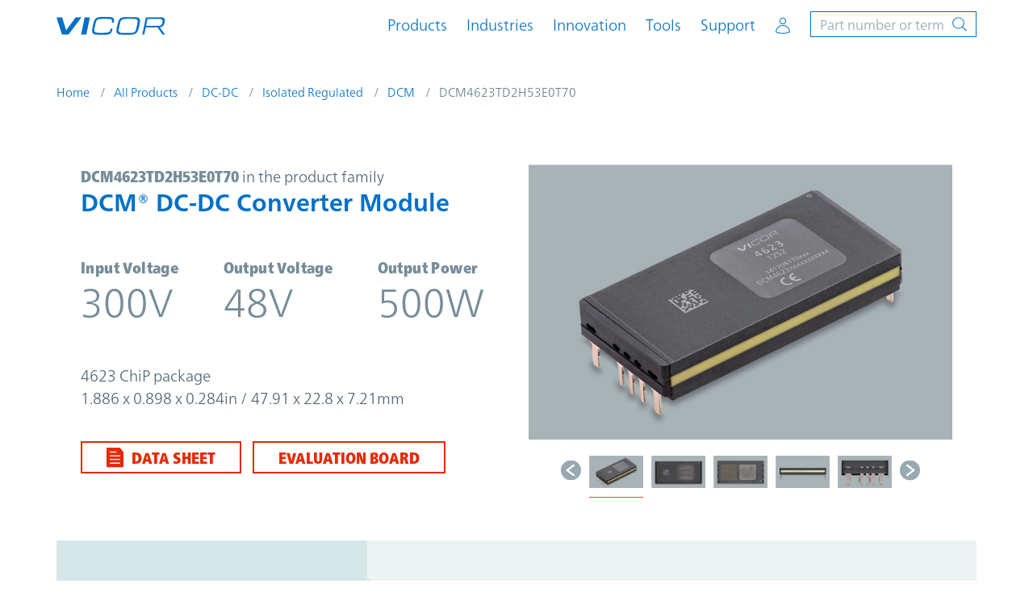

--- FILE ---
content_type: text/html;charset=UTF-8
request_url: https://www.vicorpower.com/products?productType=cfg&productKey=DCM4623TD2H53E0T70
body_size: 17537
content:
<!DOCTYPE html>

<html lang="en_US">
<head>
    <meta http-equiv="X-UA-Compatible" content="IE=Edge"/>
    <meta name="baidu-site-verification" content="K0UxziJ7dJ"/>
    <meta http-equiv="Content-Type" content="text/html; charset=utf-8"/>
    <meta name="viewport" content="width=device-width, initial-scale=1, shrink-to-fit=no, minimum-scale=1">

    <meta name="twitter:card" content="summary"/><!-- icon -->

    <link rel="icon" href="/modules/vicor-assets/img/favicon.ico"/>

    <link rel="stylesheet" href="/modules/vicor-assets/css/v0119202604/main.css"/>

    <link rel='canonical' href='https://www.vicorpower.com/products?productType=cfg&productKey=VI-261-IU-BM'/>
                <script type="text/javascript">
	        if ('undefined' == typeof google_tag_manager) {
	            (function (w, d, s, l, i) {
	                w[l] = w[l] || [];
	                w[l].push({
	                        'gtm.start': new Date().getTime(), event: 'gtm.js'
	                    }
	                );
	                var f = d.getElementsByTagName(s)[0], j = d.createElement(s), dl = l != 'dataLayer' ? '&l=' + l : '';
	                j.async = true;
	                j.src = '//www.googletagmanager.com/gtm.js?id=' + i + dl;
	                f.parentNode.insertBefore(j, f);
	            })(window, document, 'script', 'dataLayer', 'GTM-N2LW9F');
	        }
	    </script>
<!-- Build datalayer push string from extended categories -->


	<script type="application/javascript">
	        var dataLayer;
	        dataLayer = dataLayer || [];
	        </script>

	    



<script type="application/json" id="jahia-data-ctx">{"contextPath":"","lang":"en_US","uilang":"en_US","siteUuid":"d779db45-d34d-45ee-8ba7-60a21caa3e17","wcag":false,"ckeCfg":""}</script>
<script type="application/json" id="jahia-data-ck">{"path":"/modules/ckeditor/javascript/","lng":"en_US"}</script>
<script id="staticAssetJavascript0" src="/generated-resources/a3c3c406c306cf2a7c11bf4fd252e1.min.js"  ></script>
<script type="text/javascript" nonce="NmE5ZDg2NGEtNGU4Yy00NmIyLWFmMWYtOTQxNThjZDJiMDEw">
    window.digitalDataOverrides = window.digitalDataOverrides || [];
    window.digitalData = {
        "scope": "vicor",
        "site": {
            "siteInfo": {
                "siteID": "d779db45-d34d-45ee-8ba7-60a21caa3e17"
            }
        },
        "page": {
            "pageInfo": {
                "pageID": "d1e71f93-67c4-438a-a73f-5b52c1095dca",
                "nodeType": "jnt:page",
                "pageName": "Product Detail Page",
                "pagePath": "/sites/vicor/home/product-detail-page",
                "templateName": "one-column",
                "destinationURL": document.location.origin + document.location.pathname,
                "destinationSearch": document.location.search,
                "referringURL": null,
                "language": "en_US",
                "categories": [],
                "tags": []
            },
            "consentTypes":[
                
            ]
        },
        "events": [],
        "contextServerPublicUrl": "/modules/jexperience/proxy/vicor",
        "sourceLocalIdentifierMap" : {},
        "wemInitConfig":  {
            "contextServerUrl" : "/modules/jexperience/proxy/vicor",
            "isPreview": false,
            "timeoutInMilliseconds": 1000,
            "dxUsername" : "guest",
            "contextServerCookieName" : "context-profile-id",
            "activateWem": false,
            "enableWemActionUrl": "/en_US/sites/vicor.enableWem.do",
            "requiredProfileProperties": ['j:nodename'],
            "requiredSessionProperties": [],
            "requireSegments": false,
            "requireScores": false
        }, 
    };

   // Expose Wem init functions  
   wem.init();
  </script>

<meta name="description" content="Product specifications for the DCM4623TD2H53E0T70 DCM® DC-DC Converter Module. Order direct from Vicor, manufacturers of power components and systems."/>
            <meta name="author" content="root"/>
            <meta name="keywords" content="DCM4623TD2H53E0T70, DCM® DC-DC Converter Module"/>
            <meta name="og:url" content="https://www.vicorpower.com/products?productType=cfg&productKey=DCM4623TD2H53E0T70" />
            <meta name="og:title" content="DCM4623TD2H53E0T70 | DCM® DC-DC Converter Module | Vicor" />
            <meta name="twitter:title" content="DCM4623TD2H53E0T70 | DCM® DC-DC Converter Module | Vicor" />
            <meta name="og:description" content="Product specifications for the DCM4623TD2H53E0T70 DCM® DC-DC Converter Module. Order direct from Vicor, manufacturers of power components and systems." />
            <meta name="twitter:description" content="Product specifications for the DCM4623TD2H53E0T70 DCM® DC-DC Converter Module. Order direct from Vicor, manufacturers of power components and systems." />

            <title>DCM4623TD2H53E0T70 | DCM® DC-DC Converter Module | Vicor</title>

        
<script type="application/json" id="jahia-data-aggregatedjs">{"scripts":["/modules/jexperience/javascript/jexperience/dist/3_6_2/wem.min.js"]}</script>

<script type="text/javascript" src="/modules/CsrfServlet"></script>

                              <script>!function(a){var e="https://s.go-mpulse.net/boomerang/",t="addEventListener";if("False"=="True")a.BOOMR_config=a.BOOMR_config||{},a.BOOMR_config.PageParams=a.BOOMR_config.PageParams||{},a.BOOMR_config.PageParams.pci=!0,e="https://s2.go-mpulse.net/boomerang/";if(window.BOOMR_API_key="T2A9J-8TVGF-YUHTV-Z2RNB-EZWMA",function(){function n(e){a.BOOMR_onload=e&&e.timeStamp||(new Date).getTime()}if(!a.BOOMR||!a.BOOMR.version&&!a.BOOMR.snippetExecuted){a.BOOMR=a.BOOMR||{},a.BOOMR.snippetExecuted=!0;var i,_,o,r=document.createElement("iframe");if(a[t])a[t]("load",n,!1);else if(a.attachEvent)a.attachEvent("onload",n);r.src="javascript:void(0)",r.title="",r.role="presentation",(r.frameElement||r).style.cssText="width:0;height:0;border:0;display:none;",o=document.getElementsByTagName("script")[0],o.parentNode.insertBefore(r,o);try{_=r.contentWindow.document}catch(O){i=document.domain,r.src="javascript:var d=document.open();d.domain='"+i+"';void(0);",_=r.contentWindow.document}_.open()._l=function(){var a=this.createElement("script");if(i)this.domain=i;a.id="boomr-if-as",a.src=e+"T2A9J-8TVGF-YUHTV-Z2RNB-EZWMA",BOOMR_lstart=(new Date).getTime(),this.body.appendChild(a)},_.write("<bo"+'dy onload="document._l();">'),_.close()}}(),"".length>0)if(a&&"performance"in a&&a.performance&&"function"==typeof a.performance.setResourceTimingBufferSize)a.performance.setResourceTimingBufferSize();!function(){if(BOOMR=a.BOOMR||{},BOOMR.plugins=BOOMR.plugins||{},!BOOMR.plugins.AK){var e=""=="true"?1:0,t="",n="aok76mixyzbn22lnyt7q-f-7e84f3789-clientnsv4-s.akamaihd.net",i="false"=="true"?2:1,_={"ak.v":"39","ak.cp":"455434","ak.ai":parseInt("727653",10),"ak.ol":"0","ak.cr":10,"ak.ipv":4,"ak.proto":"h2","ak.rid":"173f66bd","ak.r":47376,"ak.a2":e,"ak.m":"dsca","ak.n":"essl","ak.bpcip":"3.149.255.0","ak.cport":51394,"ak.gh":"23.200.85.105","ak.quicv":"","ak.tlsv":"tls1.3","ak.0rtt":"","ak.0rtt.ed":"","ak.csrc":"-","ak.acc":"","ak.t":"1768801535","ak.ak":"hOBiQwZUYzCg5VSAfCLimQ==bM/YyKKtriwfJLUUbBaa9NRZufcP06j5iP1cOplewiJCsl9aNoIhgIp9NNi07ZQR7i9TUIxcwsJlf/GwwEanr69kI/ou1qFVPM/[base64]/hkBBIHzjNNHh+oSjRVElzRiT785OWBYITTBeJQfQpU/f8Q4TBfD71kkGKbB3fuUqG8MHRZFn2dR8sJ3LW3SHW0vOzPCqGmFw=","ak.pv":"56","ak.dpoabenc":"","ak.tf":i};if(""!==t)_["ak.ruds"]=t;var o={i:!1,av:function(e){var t="http.initiator";if(e&&(!e[t]||"spa_hard"===e[t]))_["ak.feo"]=void 0!==a.aFeoApplied?1:0,BOOMR.addVar(_)},rv:function(){var a=["ak.bpcip","ak.cport","ak.cr","ak.csrc","ak.gh","ak.ipv","ak.m","ak.n","ak.ol","ak.proto","ak.quicv","ak.tlsv","ak.0rtt","ak.0rtt.ed","ak.r","ak.acc","ak.t","ak.tf"];BOOMR.removeVar(a)}};BOOMR.plugins.AK={akVars:_,akDNSPreFetchDomain:n,init:function(){if(!o.i){var a=BOOMR.subscribe;a("before_beacon",o.av,null,null),a("onbeacon",o.rv,null,null),o.i=!0}return this},is_complete:function(){return!0}}}}()}(window);</script></head>

<body class="light-theme">
<a class="sr-only sr-only-focusable" data-module="GeoLocation"
   data-props='{"apiUrl": "/product-detail-page.locationUpdate.do"}' href="#main">Skip to
    main content</a>

<header class="header" data-module="Header" data-set-sticky data-additional-offset="#site-banner">
	<div class="persistent-container">
		<div class="navbar navbar-expand-lg navbar-light container ">
			<div class="navbar-brand">
    <a href="https://www.vicorpower.com/" target="_self">
        <img class="logo-dark" src="/files/live/sites/vicor/files/header/vicor-logo-dk-01.svg" alt="Vicor Modular Power Components - Official Logo"/>
        <img class="logo-light" src="/files/live/sites/vicor/files/header/vicor-logo-lt-01.svg" alt="Vicor Modular Power Components - Official Logo"/>
        </a>
</div><h1></h1>

<!-- Start Search Form -->

<form data-family-lookup-url="/product-detail-page.familyLookup.do" method="get" autocomplete="off" data-site-search-autosuggest-url="/product-detail-page.siteSearchAutoSuggest.do" name="searchForm" action="/search-results" data-part-search-url="/product-detail-page.partsSearch.do" id="search-form" class="search form-inline collapse" data-module="AutoComplete" >
    <input type="hidden" name="jcrMethodToCall" value="get" />
    <input type="hidden" name="src_originSiteKey" value="vicor"/>
    <input type="hidden" name="src_sites.values" value="vicor"/><input type="hidden" name="src_sitesForReferences.values" value="systemsite"/>
<input type="hidden" name="src_languages.values" value="en_US"/><div class="background-container">
		<div class="container">
			<div class="d-flex justify-content-end">
				<div class="navbar-brand search-bar-brand">
					<a href="https://www.vicorpower.com" >
	
							<img class="logo-dark" src="/modules/vicor-assets/img/vicor-logo-dk.svg" alt="search-bar-1"/>
	
					</a>
				</div>
				<div class="search-wrapper" id="search-bar-wrapper">
					<label class="sr-only" for="search-input">Site Search</label>
	
						<!--  -->
					<input name="src_terms[0].term" id="searchTerm" placeholder="Part number or term" type="text" class="form-control d-none d-md-block keep-placeholder js-search-term"  value=""/>
<input type="hidden" name="src_terms[0].applyFilter" value="true"/>
<input type="hidden" name="src_terms[0].match" value="all_words"/>
<input type="hidden" name="src_terms[0].fields.siteContent" value="true"/>
<input type="hidden" name="src_terms[0].fields.tags" value="true"/>
<!--  -->
					<input name="src_terms[1].term" id="searchTermMobile" placeholder="Part number or search term" type="text" class="form-control d-md-none keep-placeholder js-search-term-mobile"  value=""/>
<input type="hidden" name="src_terms[1].applyFilter" value="true"/>
<input type="hidden" name="src_terms[1].match" value="all_words"/>
<input type="hidden" name="src_terms[1].fields.siteContent" value="true"/>
<input type="hidden" name="src_terms[1].fields.tags" value="true"/>
<input type="hidden" name="cat" value=""/>
					<button class="btn my-2 my-sm-0 mr-md-0 searchSubmit" type="submit" aria-label="Start Search">
						<span class="icon icon-svg icon-sm"><svg><use xlink:href="#icon-search"></use></svg></span>
					</button>
	
					<button class="search-toggler-active" type="button" data-toggle="collapse" data-target="#search-form" aria-controls="search-form" aria-expanded="true" aria-label="Hide site search" >
						<span class="icon icon-svg icon-sm"><svg><use xlink:href="#icon-close"></use></svg></span>
					</button>
				</div>
			</div>
		</div>
	</div>
</form><!-- Grouping of Back Button and Menu Button -->
<div class="btn-group">
    <button class="search-toggler d-lg-none" type="button" data-toggle="collapse" data-target="#search-form"
                aria-controls="search-form" aria-expanded="false"
                aria-label="Toggle site search">
            <span class="icon icon-svg icon-sm"><svg><use xlink:href="#icon-search"></use></svg></span>
        </button>
    <button class="navbar-toggler" type="button" data-toggle="collapse" data-target="#navbarSupportedContent"
            aria-controls="navbarSupportedContent" aria-expanded="false"
            aria-label="Toggle navigation">
        <span class="icon icon-svg icon-sm"><svg><use xlink:href="#icon-menu"></use></svg></span>
    </button>
</div>


<!-- Start Main Nav -->
<div class="collapse navbar-collapse" id="navbarSupportedContent">
    <!-- Mobile only menu navigation -->
    <div class="btn-group d-lg-none">
        <button class="btn-back" aria-label="Navigate to previous menu panel">
            <span class="icon icon-svg icon-sm"><svg><use xlink:href="#icon-back"></use></svg></span>
        </button>
        <button class="btn-close" aria-label="Close menu navigation">
            <span class="icon icon-svg icon-sm"><svg><use xlink:href="#icon-close"></use></svg></span>
        </button>
    </div>

    <nav class="ml-auto">
                <ul class="navbar-nav mr-auto align-items-lg-center">
                    <!-- Level 1 -->
                <li class="nav-item product-menu">
                    <a class="nav-link" href="#" role="button" data-url="" role="button" data-toggle="collapse"
                       data-target="#navbar-0-panel-nav" data-level="1" aria-haspopup="true"
                       aria-expanded="false"
                       aria-controls="navbar-0-panel-nav"
                       aria-label="">Products</a>

                    <!-- Level 2 -->
                    <div class="dropdown-menu parent" id="navbar-0-panel-nav" role="dialog">

                        <!-- Close menu button -->
                        <button class="btn-close d-none d-lg-block"
                                aria-label="Close menu navigation">
                            <span class="icon icon-svg icon-sm"><svg><use xlink:href="#icon-close"></use></svg></span>
                        </button>

                        <div class="d-md-flex">
                            <div class="featured-nav-links">
            <ul>
                <li>
                     <a class="nav-link mobile-inline-nav-link" href="/ac-dc">AC-DC</a>

                    <!-- Level 3 -->
                    <ul class="dropdown-menu mobile-inline" id="navbar-0-panel-nav-1">
                        <li><a class="" href="/ac-dc/converters">Converters</a>
        	</li><li><a class="" href="/ac-dc/input-modules">Input Modules</a>
        	</li></ul>
                </li><li>
                     <a class="nav-link mobile-inline-nav-link" href="/dc-dc">DC-DC</a>

                    <!-- Level 3 -->
                    <ul class="dropdown-menu mobile-inline" id="navbar-1-panel-nav-1">
                        <li><a class="" href="/dc-dc/isolated-regulated">Isolated Regulated</a>
        	</li><li><a class="" href="/dc-dc/isolated-fixed-ratio">Isolated Fixed Ratio</a>
        	</li><li><a class="" href="/dc-dc/non-isolated-regulated">Non-Isolated Regulated</a>
        	</li><li><a class="" href="/dc-dc/non-isolated-fixed-ratio">Non-Isolated Fixed Ratio</a>
        	</li><li><a class="" href="/dc-dc/filters">Filters</a>
        	</li></ul>
                </li><li><a class="nav-link" href="/all-products/automotive">Automotive</a>
        	</li><li>
                     <a class="nav-link mobile-inline-nav-link" href="/mil-cots">MIL-COTS</a>

                    <!-- Level 3 -->
                    <ul class="dropdown-menu mobile-inline" id="navbar-2-panel-nav-1">
                        <li><a class="" href="/mil-cots/ac-dc">AC-DC</a>
        	</li><li><a class="" href="/mil-cots/dc-dc">DC-DC</a>
        	</li><li><a class="" href="/mil-cots/power-systems">VPX Systems</a>
        	</li></ul>
                </li><li>
                     <a class="nav-link mobile-inline-nav-link" href="/all-products/vicor-power-systems">Vicor Power Systems</a>

                    <!-- Level 3 -->
                    <ul class="dropdown-menu mobile-inline" id="navbar-3-panel-nav-1">
                        <li><a class="" href="/all-products/vicor-power-systems/vicor-power-systems-commerical">Custom Commercial</a>
        	</li><li><a class="" href="/all-products/vicor-power-systems/vicor-power-systems-aerospace-and-defense">Custom Aerospace and Defense</a>
        	</li></ul>
                </li><li><a class="nav-link" href="/accessories">Accessories</a>
        	</li></ul>

            </div><div class="featured-nav-links">
            <ul>
                </ul>

            <!-- Power System Designer Module activated from mobile level 3 links data-target="#psd-panel" -->
                <div class="dropdown-menu" id="psd-panel">
                    <!-- Adds 'widget' class to power-system-designer.ejs for specific styling -->
<div class="psd-header bg-color-blue-600">
    Quick product search</div>
<form class="power-system-designer needs-validation widget bg-color-gray-100" data-module="PowerSystemDesigner"
	  data-props='{"validationUrl":"/cms/render/live/en_US/sites/vicor/home/all-products/vicor-power-systems.powerSystemDesignerValidation.do","instanceId":"0"}'
	  novalidate data-errorstatic data-outputspecs="#output-specs-0"
	  data-amps-label="Enter amps" data-watts-label="Enter watts" name="searchForm" action="https://sapps.vicorpower.com/SolutionSelector/web/procExtPsdInit2.do?locale=en" method="post">

	<input id="startPage" name="startPage" type="hidden" value="NavMenu"/>

	<h4 class="large">Input specifications</h4>

	<div class="inner-container flex">

		<!-- AC / DC -->
		<div class="radio-switch form-check ac-dc mb-spacer mb-lg-0">
			<div class="form-group mb-0">
				<input class="form-check-input" type="radio" name="acOrDc-i0" id="acRadio-0" value='AC'>
				<label class="form-check-label" for="acRadio-0">
					<span class="text-adjust">AC</span>
				</label>
			</div>

			<div class="form-group mb-0">
				<input class="form-check-input" type="radio" name="acOrDc-i0" id="dcRadio-0" value='DC' checked>
				<label class="form-check-label" for="dcRadio-0">
					<span class="text-adjust">DC</span>
				</label>
			</div>
		</div>

		<!-- Min, nom and max Inputs -->
		<div class="input-group-container" data-conditionals  data-msg='Input'>
			<div class="form-group">
				<div class="rel-container d-flex flex-wrap">
					<span class="label small">
						<span class="d-none d-md-block">Min input:</span>
						<span class="d-md-none">Minimum input:</span>
					</span>

					<input type="text" class="form-control has-label-completion js-number-input  small sm long" autocomplete="off" id="vinMin-0" name="vinMin-i0" maxlength="10" step="0.1" data-min>
					<label for="vinMin-0" data-text class="small d-flex"><span class="input-value"></span>

						<span class="widget-label">V<span class="extra-small">DC</span></span>
					</label>
					<span class="invalid-feedback" data-error-id="vinMin-0" data-error-required="Required" data-error-check="Check value"></span>
				</div>
			</div>
			<div class="form-group">
				<div class="rel-container d-flex flex-wrap">
					<span class="label small">
						<span class="d-none d-md-block">Nom input:</span>
						<span class="d-md-none">Nominal input:</span>
					</span>

					<input type="text" class="form-control has-label-completion js-number-input  small sm long" autocomplete="off" id="vinNom-0" name="vinNom-i0" maxlength="10" step="0.1" data-nom>
					<label for="vinNom-0" data-text class="small d-flex"><span class="input-value"></span>
						<span class="widget-label">V<span class="extra-small">DC</span></span>
					</label>
					<span class="invalid-feedback" data-error-id="vinMin-0" data-error-required="Required" data-error-check="Check value"></span>
				</div>
			</div>
			<div class="form-group mb-0">
				<div class="rel-container d-flex flex-wrap">
					<span class="label small">
						<span class="d-none d-md-block">Max input:</span>
						<span class="d-md-none">Maximum input:</span>
					</span>
					<input type="text" class="form-control has-label-completion js-number-input small sm long" autocomplete="off" id="vinMax-0" name="vinMax-i0" maxlength="10" step="0.1" data-max>
					<label for="vinMax-0" data-text class="small d-flex"><span class="input-value"></span>
						<span class="widget-label">V<span class="extra-small">DC</span></span>
					</label>
					<span class="invalid-feedback" data-error-id="vinMin-0" data-error-required="Required" data-error-check="Check value"></span>
				</div>
			</div>
		</div>
	</div>

	<!-- Start Output Specs -->
	<div class="output-specs-container">
		<div class="os-panel">
			<div class="row">
				<div class="col-md-11">
					<h4 class="large">Output specifications</h4>
				</div>
			</div>
		</div>
	</div>

	<!-- Start PSD Navigation -->

	<!-- Next step -->
	<div class="btn-container w-100">
		<div class="text-right">
			<button class="btn btn-outline-primary btn-cta" data-next data-focus-last><span class="text-adjust">Next: output specs</span></button>
		</div>

		<div class="inner-container" data-validated>
			<!-- Add another output -->
			<div class="text-left add-another">
				<button class="btn btn-reset" data-add>Add another output</button>
				<button class="btn btn-reset" type="submit" data-redirect>Add another output</button>
			</div>

			<!-- Submit form and take user to a new window -->
			<button class="btn btn-primary" type="submit" data-submit>Find solutions</button>
		</div>

		<input type="hidden" name="executeSearch" value="true" />
	</div>
</form>

<!-- Output Specs Markup for injection - Populates unique IDs for inputs -->
<div data-populate id="output-specs-0">
	<div class="inner-container flex">
		<div class="mb-spacer d-flex d-lg-block">
			<span class="d-block small" data-optionalOutputName>Output<span class="id"></span></span>
			<button class="btn btn-reset btn-remove d-none" type="button" data-remove>Remove</button>
		</div>

		<div>

			<div class="d-md-flex d-lg-block">
				<!-- Isolated / Non-Isolated -->

				<label class="label small d-block d-md-none dc-option">Isolation required?</label>
				<div class="radio-switch form-check dc-option mb-spacer">
					<div class="form-group dc-option">
						<input class="form-check-input" type="radio" id="isolationCheckbox-0" name="isolationYn-i0" value="Y">
						<label class="form-check-label" for="isolationCheckbox-0">
							<span class="d-none d-md-block">Isolation required</span>
							<span class="d-md-none">Y</span>
						</label>
					</div>

					<div class="form-group dc-option">
						<input class="form-check-input" type="radio" id="nonIsolatedCheckbox-0" name="isolationYn-i0" value="N" checked>
						<label class="form-check-label" for="nonIsolatedCheckbox-0">
							<span class="d-none d-md-block">Isolation not required</span>
							<span class="d-md-none">N</span>
						</label>
					</div>
				</div>
				<div class="d-md-flex">
					<div class="radio-switch form-check ac-option solo mb-spacer">
						<div class="form-group ac-option">
							<input class="form-check-input" type="radio" id="isolationCheckbox-0-ac" name="isolationYn-i0-ac" value="Y" checked>
							<label class="form-check-label" for="isolationCheckbox-0-ac">
								<span>Isolation required</span>
							</label>
						</div>
					</div>
					<div class="radio-switch form-check ml-0 ac-option solo mb-spacer">
						<div class="form-group ac-option">
							<input class="form-check-input" type="radio" id="regulatedRadio-ac-0-ac" name="regulatedOrFixed-i0-ac" value="R" checked>
							<label class="form-check-label" for="regulatedRadio-0-ac">
								Regulation required</label>
						</div>
					</div>
				</div>
				<!-- Regulated / Fixed Ratio -->
				<div class="radio-switch form-check pl-0 dc-option mb-spacer">
					<div class="form-group dc-option">
						<input class="form-check-input" type="radio" id="regulatedRadio-0" name="regulatedOrFixed-i0" value="R" checked>
						<label class="form-check-label" for="regulatedRadio-0">
							Regulated</label>
					</div>

					<div class="form-group dc-option">
						<input class="form-check-input" type="radio" id="fixedRadio-0" name="regulatedOrFixed-i0" value="F">
						<label class="form-check-label" for="fixedRadio-0">
							Fixed ratio</label>
					</div>
				</div>
			</div>

			<!-- Min, nom and max Outputs -->
			<div class="input-group-container mb-spacer table-format" data-conditionals data-msg='Output'>
				<div class="form-group">

					<div class="rel-container d-flex flex-wrap">
						<span class="label small">
							<span class="d-none d-md-block">Min output:</span>
							<span class="d-md-none">Minimum output:</span>
						</span>
						<input type="text" class="form-control has-label-completion js-number-input  small sm" autocomplete="off" id="voutMin-0" name="voutMin-i0" maxlength="10" step="0.1" data-min>
						<label for="voutMin-0" data-text class="small d-flex"><span class="input-value"></span>
							<span class="widget-label">V</span>
						</label>
						<span class="invalid-feedback" data-error-id="voutMin-0" data-error-required="Required" data-error-check="Check value"></span>
					</div>
				</div>
				<div class="form-group">

					<div class="rel-container d-flex flex-wrap">
						<span class="label small">
							<span class="d-none d-md-block">Nom output:</span>
							<span class="d-md-none">Nominal output:</span>
						</span>
						<input type="text" class="form-control has-label-completion js-number-input  small sm" autocomplete="off" id="voutNom-0" name="voutNom-i0" maxlength="10" step="0.1" data-nom>
						<label for="voutNom-0" data-text class="small d-flex"><span class="input-value"></span>
							<span class="widget-label">V</span>
						</label>
						<span class="invalid-feedback" data-error-id="voutNom-0" data-error-required="Required" data-error-check="Check value"></span>
					</div>
				</div>
				<div class="form-group mb-0">

					<div class="rel-container d-flex flex-wrap">
						<span class="label small">
							<span class="d-none d-md-block">Max output:</span>
							<span class="d-md-none">Maximum output:</span>
						</span>

						<input type="text" class="form-control has-label-completion js-number-input  small sm" autocomplete="off" id="voutMax-0" name="voutMax-i0" maxlength="10" step="0.1" data-max>
						<label for="voutMax-0" data-text class="small d-flex"><span class="input-value"></span>
							<span class="widget-label">V</span>
						</label>
						<span class="invalid-feedback" data-error-id="voutMax-0" data-error-required="Required" data-error-check="Check value"></span>
					</div>
				</div>
			</div>

			<div class="d-md-flex">
				<div class="d-flex mb-spacer justify-content-end flex-wrap js-wa-container">
					<!-- Wats & Amps -->
					<div class="power-current">
						<div class="radio-switch form-check pr-0">
							<div class="form-group">
								<input class="form-check-input" type="radio" id="poutRadio-0" name="ioutOrPout-i0" value="W" checked>
								<label class="form-check-label" for="poutRadio-0">
									<span>Power</span>
								</label>
							</div>

							<div class="form-group">
								<input class="form-check-input" type="radio" id="ioutRadio-0" name="ioutOrPout-i0" value="A">
								<label class="form-check-label" for="ioutRadio-0">
									<span>Current</span>
								</label>
							</div>
						</div>
					</div>

					<!-- Power/Current -->
					<div class="form-group power-current-input" data-conditionals data-msg='Output'>
						<div class="rel-container d-flex align-items-center flex-wrap">
							<input type="text" class="form-control has-label-completion js-number-input  small md" autocomplete="off" id="iOutPoutValue-0" name="iOutPoutValue-i0" maxlength="10" step="0.1" data-ip>
							<label for="iOutPoutValue-0" data-text class="small d-flex"><span class="input-value"></span>
								<span class="widget-label">W</span>
							</label>
							<span class="invalid-feedback" data-error-id="iOutPoutValue" data-error-required="Required" data-error-check="Check value"></span>
						</div>
					</div>
				</div>
			</div>

			<!-- Select Output Return -->
			<div class="d-none">
				<div class="form-group mb-spacer">
					<label class="sr-only">Select output return</label>
					<select class="custom-select custom-maxW selected mb-0 small js-custom-select" name="outputReturn-i0">
						<option value="-OUT1" selected>Output return: -OUT1</option>
						<option value="New">Add output return</option>
					</select>

					<label class="sr-only" for="outputName-0">
						Optional output name:</label>
					<input type="text" class="form-control small lg text-left reset-p input-ellipsis js-custom-input d-none" autocomplete="off" id="outputName-0" name="outputName-0" placeholder="Enter output return name">
				</div>
			</div>

			<!-- Optional output name -->
			<div class="form-group d-none">
				<label class="small label mb-md-0 d-block" for="outputName-0">
					Optional output name:</label>
				<input type="text" class="form-control small lg text-left reset-p input-ellipsis" autocomplete="off" id="outputName-0" name="outputName-0" data-name>
			</div>
		</div>
	</div>
</div>
<span class="psd-footer">Vicor Power System Designer</span></div>
            </div></div>
                    </div>

                    <!-- Persistent 2nd level (generated dynamically) -->
                    <div class="persistent-submenu"></div>
                </li><!-- Level 1 -->
                <li class="nav-item ">
                    <a class="nav-link" href="#" role="button" data-url="/industries-and-innovations" role="button" data-toggle="collapse"
                       data-target="#navbar-5-panel-nav" data-level="1" aria-haspopup="true"
                       aria-expanded="false"
                       aria-controls="navbar-5-panel-nav"
                       aria-label="">Industries</a>

                    <!-- Level 2 -->
                    <div class="dropdown-menu parent" id="navbar-5-panel-nav" role="dialog">

                        <!-- Close menu button -->
                        <button class="btn-close d-none d-lg-block"
                                aria-label="Close menu navigation">
                            <span class="icon icon-svg icon-sm"><svg><use xlink:href="#icon-close"></use></svg></span>
                        </button>

                        <div class="d-md-flex">
                            <div class="featured-nav-links">
            <ul>
                <li>
                     <a class="nav-link mobile-inline-nav-link" href="/industries-and-innovations">All industries</a>

                    <!-- Level 3 -->
                    <ul class="dropdown-menu mobile-inline" id="navbar-5-panel-nav-1">
                        <li><a class="" href="/industries-and-innovations/automotive">Automotive</a>
        	</li><li><a class="" href="/industries-and-innovations/battery-lifecycle">Battery Lifecycle</a>
        	</li><li><a class="" href="/industries-and-innovations/communications">Communications</a>
        	</li><li><a class="" href="/industries-and-innovations/computing">Computing</a>
        	</li><li><a class="" href="/industries-and-innovations/aerospace-and-defense">Defense and Aerospace</a>
        	</li><li><a class="" href="/industries-and-innovations/emobility">eMobility</a>
        	</li><li><a class="" href="/industries-and-innovations/industrial">Industrial</a>
        	</li><li><a class="" href="/industries-and-innovations/railway-applications">Rail</a>
        	</li><li><a class="" href="/industries-and-innovations/robotics">Robotics</a>
        	</li><li><a class="" href="/industries-and-innovations/leo-satellite">Satellite/Space</a>
        	</li><li><a class="" href="/industries-and-innovations/test-and-measurement">Test and Measurement </a>
        	</li><li><a class="" href="/industries-and-innovations/uavs">UAVs</a>
        	</li></ul>
                </li></ul>

            </div></div>
                    </div>

                    <!-- Persistent 2nd level (generated dynamically) -->
                    <div class="persistent-submenu"></div>
                </li><!-- Level 1 -->
                <li class="nav-item ">
                    <a class="nav-link" href="#" role="button" data-url="/innovation" role="button" data-toggle="collapse"
                       data-target="#navbar-7-panel-nav" data-level="1" aria-haspopup="true"
                       aria-expanded="false"
                       aria-controls="navbar-7-panel-nav"
                       aria-label="">Innovation</a>

                    <!-- Level 2 -->
                    <div class="dropdown-menu parent" id="navbar-7-panel-nav" role="dialog">

                        <!-- Close menu button -->
                        <button class="btn-close d-none d-lg-block"
                                aria-label="Close menu navigation">
                            <span class="icon icon-svg icon-sm"><svg><use xlink:href="#icon-close"></use></svg></span>
                        </button>

                        <div class="d-md-flex">
                            <div class="featured-nav-links">
            <ul>
                <li><a class="nav-link mobile-inline-nav-link" href="/resource-library/case-studies/powering-innovation">Powering Innovation</a>
        	<p>Explore how Vicor customers are changing the world with their technologies</p>
</li><li><a class="nav-link mobile-inline-nav-link" href="/innovation">Innovating power</a>
        	<p>Explore how innovative Vicor technologies are changing the art&nbsp;of power delivery networks</p>
</li><li><a class="nav-link mobile-inline-nav-link" href="/industries-and-innovations/the-modular-approach-to-power">The modular approach to&nbsp;power</a>
        	</li></ul>

            </div></div>
                    </div>

                    <!-- Persistent 2nd level (generated dynamically) -->
                    <div class="persistent-submenu"></div>
                </li><!-- Level 1 -->
                <li class="nav-item ">
                    <a class="nav-link" href="#" role="button" data-url="/Vicor-tools" role="button" data-toggle="collapse"
                       data-target="#navbar-8-panel-nav" data-level="1" aria-haspopup="true"
                       aria-expanded="false"
                       aria-controls="navbar-8-panel-nav"
                       aria-label="">Tools</a>

                    <!-- Level 2 -->
                    <div class="dropdown-menu parent" id="navbar-8-panel-nav" role="dialog">

                        <!-- Close menu button -->
                        <button class="btn-close d-none d-lg-block"
                                aria-label="Close menu navigation">
                            <span class="icon icon-svg icon-sm"><svg><use xlink:href="#icon-close"></use></svg></span>
                        </button>

                        <div class="d-md-flex">
                            <div class="featured-nav-links">
            <ul>
                <li>
                     <a class="nav-link mobile-inline-nav-link" href="https://sapps.vicorpower.com/SolutionSelector/web/psdInit.do?locale=en&reset=Y">Power System Designer</a>

                    <!-- Level 3 -->
                    <ul class="dropdown-menu mobile-inline" id="navbar-8-panel-nav-1">
                        <li><a class="" href="https://sapps.vicorpower.com/SolutionSelector/web/psdInit.do?locale=en&reset=Y">Quick product search</a>
        	</li><li><a class="" href="https://sapps.vicorpower.com/SolutionSelector/web/init.do">Full parametric search</a>
        	</li></ul>
                </li><li><a class="nav-link" href="https://spicewebprd.vicorpower.com/PowerBench-Whiteboard">Whiteboard</a>
        	</li><li><a class="nav-link" href="/Vicor-tools/simulators">Simulators</a>
        	</li><li><a class="nav-link" href="/Vicor-tools/calculators">Calculators</a>
        	</li><li><a class="nav-link" href="/vicor-tools/lab-tools/power-system-configurator">Power System Configurator</a>
        	</li><li><a class="nav-link" href="/quality-center">Quality Center</a>
        	</li><li><a class="nav-link" href="/resource-library">Resource library for the design engineer</a>
        	</li></ul>

            </div></div>
                    </div>

                    <!-- Persistent 2nd level (generated dynamically) -->
                    <div class="persistent-submenu"></div>
                </li><!-- Level 1 -->
                <li class="nav-item ">
                    <a class="nav-link" href="#" role="button" data-url="/technical-support" role="button" data-toggle="collapse"
                       data-target="#navbar-10-panel-nav" data-level="1" aria-haspopup="true"
                       aria-expanded="false"
                       aria-controls="navbar-10-panel-nav"
                       aria-label="">Support</a>

                    <!-- Level 2 -->
                    <div class="dropdown-menu parent" id="navbar-10-panel-nav" role="dialog">

                        <!-- Close menu button -->
                        <button class="btn-close d-none d-lg-block"
                                aria-label="Close menu navigation">
                            <span class="icon icon-svg icon-sm"><svg><use xlink:href="#icon-close"></use></svg></span>
                        </button>

                        <div class="d-md-flex">
                            <div class="featured-nav-links">
            <ul>
                <li><a class="nav-link" href="/technical-support">Technical Support</a>
        	</li><li><a class="nav-link" href="/Vicor-tools">Tools</a>
        	</li><li><a class="nav-link" href="/quality-center">Quality Center</a>
        	</li><li><a class="nav-link" href="/resource-library">Resource library for the design engineer</a>
        	</li><li><a class="nav-link" href="/contact-us">Contact us</a>
        	</li></ul>

            </div></div>
                    </div>

                    <!-- Persistent 2nd level (generated dynamically) -->
                    <div class="persistent-submenu"></div>
                </li><!-- Level 1 -->
    <!-- <li class="nav-item"><a class="nav-link"
                    href="https://sso.vicorpower.com/auth?service=https://sapps.vicorpower.com/myVicor/myVicorProfile.do">Login/Register</a></li> -->
            <li class="nav-item">
                <a class="nav-link" href="https://sso.vicorpower.com/auth?service=https://sapps.vicorpower.com/myVicor/myVicorProfile.do">
                    <span class="sr-only">Account</span>
                    <span class="icon icon-svg icon-sm icon-profile" aria-hidden="true"><svg>
                            <use xlink:href="#icon-icon-profile"></use>
                        </svg></span>
                </a>
            </li><li class="nav-item persistent-search-toggle d-none d-lg-block">
                            <button class="mini-search-wrapper search-toggler" type="button" data-toggle="collapse" data-target="#search-form"
                                    aria-controls="search-form" aria-expanded="false"
                                    aria-label="Toggle site search">
                                <div class="mini-search-wrapper"> <!-- Mimicking the search-wrapper -->
                                    <!-- <label class="sr-only" for="search-input">Site Search</label> -->
                                
                                    <!-- Desktop search input -->
                                    <div class="mini-search-box">
                                        <input type="text" class="mini-form-control" placeholder="Part number or term"/>
                                    
                                        <!-- Search icon -->
                                        <div class="mini-search-icon">
                                            <span class="icon icon-svg icon-sm"><svg><use xlink:href="#icon-search"></use></svg></span>
                                        </div>
                                    </div>
                                </div>
                            </button>
                        </li>
                    </ul>
            </nav>
        </div></div>
	</div>

	<div class="search-backdrop d-none"></div>
</header><div class="" id="main">
     <div class="interior-banner">
	<div class="container">
        </div>
</div>
<!-- PRODUCT_SERVICE_REQUEST_DURATION = 987 -->
        <script>
                if (!!(window.history && history.replaceState)) {
                    history.replaceState(history.state, window.document.title, "https://www.vicorpower.com/products?productType=cfg&productKey=DCM4623TD2H53E0T70");
                }
            </script>
        <!-- New PRODUCT LAYOUT -->
        <!--end for each product data -->
        <!-- Page Breadcrumb -->
        <div class="container d-none product-page-breadcrumb">
                <a href="/dc-dc/isolated-regulated/dcm" class="">
                    <span class="icon icon-svg icon-sm"><svg><use xlink:href="#icon-back"></use></svg></span>
                    Back to DCM</a>
            </div>
        <div class="container">
	<div class="breadcrumb-wrapper">
        <div class="breadcrumb-library" data-module="Breadcrumb">
            <ul id="breadcrumb-list">
                <li>
                        <a class=""  href="/">
                                    Home</a>
                            </li>
                <li>
                        <a class=""  href="/all-products">
                                    All Products</a>
                            </li>
                <li>
                        <a class=""  href="/dc-dc">
                                    DC-DC</a>
                            </li>
                <li>
                        <a class=""  href="/dc-dc/isolated-regulated">
                                    Isolated Regulated</a>
                            </li>
                <li>
                        <a class=""  href="/dc-dc/isolated-regulated/dcm">
                                    DCM</a>
                            </li>
                <li>DCM4623TD2H53E0T70</li>
                </ul>
        </div>
    </div>
<div><section class="section-container py-0">
            <!-- Screen reader only - required ADA title for section -->
            <h2 class="sr-only">DCM4623TD2H53E0T70 | DCM® DC-DC Converter Module | Vicor</h2>
            <!-- Start Product Package Specs -->
            <div class="product-package-specs">
                <div class="container">
                    <div class="row">
                        <div class="col-md-6 order-md-2">
                            <!-- Mobile Product Headline -->
                            <div class="d-md-none">
                                <strong class="headline-3 mb-0">DCM4623TD2H53E0T70</strong>
                                <span class="body">in the product family</span>
                                <a href="/dc-dc/isolated-regulated/dcm"><h1 class="color-blue-light">DCM® DC-DC Converter Module</h1></a>
                            </div>
                            <!-- Begin Product Slider -->
                            <div class="product-slider">
	                                <div data-module="Carousel" class="carousel">
	                                    <div class="carousel-slides product-slider-main"
	                                         data-slick='{
										            
										                	"arrows": true,
										                
									                "dots": true,
										            
										                	"infinite": true,
										                
									                "speed": 500,
									                "fade": false,
									                "cssEase": "linear",
									                "autoplay": false,
									                "pauseOnHover": false,
									                "slidesToShow": 1,
									                "slidesToScroll": 1,
									                "asNavFor": ".product-slider-nav"
									            }' >
	                                        <div class="slide container">
	                                                <figure>
	                                                    <picture class="img-aspect-60">
	                                                        <img 
	                                                             data-srcset="/files/live/sites/vicor/files/images/products/dc-dc/isolated-regulated/dcm/dcm4623/Vicor-DCM4623-ChiP-pins-angled.jpg?t=340 340w,
	                                                                     /files/live/sites/vicor/files/images/products/dc-dc/isolated-regulated/dcm/dcm4623/Vicor-DCM4623-ChiP-pins-angled.jpg?t=767 767w,
	                                                                     /files/live/sites/vicor/files/images/products/dc-dc/isolated-regulated/dcm/dcm4623/Vicor-DCM4623-ChiP-pins-angled.jpg?t=1150 1150w"
	
	                                                             data-sizes="(min-width: 992px) 600px, 100vw"
	                                                             data-src="/files/live/sites/vicor/files/images/products/dc-dc/isolated-regulated/dcm/dcm4623/Vicor-DCM4623-ChiP-pins-angled.jpg?t=340"
	                                                             src="/files/live/sites/vicor/files/images/products/dc-dc/isolated-regulated/dcm/dcm4623/Vicor-DCM4623-ChiP-pins-angled.jpg?t=767">
	                                                    </picture>
	                                                </figure>
	                                            </div>
	                                        <div class="slide container">
	                                                <figure>
	                                                    <picture class="img-aspect-60">
	                                                        <img 
	                                                             data-srcset="/files/live/sites/vicor/files/images/products/dc-dc/isolated-regulated/dcm/dcm4623/Vicor-DCM4623-ChiP-pins-top.jpg?t=340 340w,
	                                                                     /files/live/sites/vicor/files/images/products/dc-dc/isolated-regulated/dcm/dcm4623/Vicor-DCM4623-ChiP-pins-top.jpg?t=767 767w,
	                                                                     /files/live/sites/vicor/files/images/products/dc-dc/isolated-regulated/dcm/dcm4623/Vicor-DCM4623-ChiP-pins-top.jpg?t=1150 1150w"
	
	                                                             data-sizes="(min-width: 992px) 600px, 100vw"
	                                                             data-src="/files/live/sites/vicor/files/images/products/dc-dc/isolated-regulated/dcm/dcm4623/Vicor-DCM4623-ChiP-pins-top.jpg?t=340"
	                                                             src="/files/live/sites/vicor/files/images/products/dc-dc/isolated-regulated/dcm/dcm4623/Vicor-DCM4623-ChiP-pins-top.jpg?t=767">
	                                                    </picture>
	                                                </figure>
	                                            </div>
	                                        <div class="slide container">
	                                                <figure>
	                                                    <picture class="img-aspect-60">
	                                                        <img 
	                                                             data-srcset="/files/live/sites/vicor/files/images/products/dc-dc/isolated-regulated/dcm/dcm4623/Vicor-DCM4623-ChiP-pins-bottom.jpg?t=340 340w,
	                                                                     /files/live/sites/vicor/files/images/products/dc-dc/isolated-regulated/dcm/dcm4623/Vicor-DCM4623-ChiP-pins-bottom.jpg?t=767 767w,
	                                                                     /files/live/sites/vicor/files/images/products/dc-dc/isolated-regulated/dcm/dcm4623/Vicor-DCM4623-ChiP-pins-bottom.jpg?t=1150 1150w"
	
	                                                             data-sizes="(min-width: 992px) 600px, 100vw"
	                                                             data-src="/files/live/sites/vicor/files/images/products/dc-dc/isolated-regulated/dcm/dcm4623/Vicor-DCM4623-ChiP-pins-bottom.jpg?t=340"
	                                                             src="/files/live/sites/vicor/files/images/products/dc-dc/isolated-regulated/dcm/dcm4623/Vicor-DCM4623-ChiP-pins-bottom.jpg?t=767">
	                                                    </picture>
	                                                </figure>
	                                            </div>
	                                        <div class="slide container">
	                                                <figure>
	                                                    <picture class="img-aspect-60">
	                                                        <img 
	                                                             data-srcset="/files/live/sites/vicor/files/images/products/dc-dc/isolated-regulated/dcm/dcm4623/Vicor-DCM4623-ChiP-pins-profile-front-back.jpg?t=340 340w,
	                                                                     /files/live/sites/vicor/files/images/products/dc-dc/isolated-regulated/dcm/dcm4623/Vicor-DCM4623-ChiP-pins-profile-front-back.jpg?t=767 767w,
	                                                                     /files/live/sites/vicor/files/images/products/dc-dc/isolated-regulated/dcm/dcm4623/Vicor-DCM4623-ChiP-pins-profile-front-back.jpg?t=1150 1150w"
	
	                                                             data-sizes="(min-width: 992px) 600px, 100vw"
	                                                             data-src="/files/live/sites/vicor/files/images/products/dc-dc/isolated-regulated/dcm/dcm4623/Vicor-DCM4623-ChiP-pins-profile-front-back.jpg?t=340"
	                                                             src="/files/live/sites/vicor/files/images/products/dc-dc/isolated-regulated/dcm/dcm4623/Vicor-DCM4623-ChiP-pins-profile-front-back.jpg?t=767">
	                                                    </picture>
	                                                </figure>
	                                            </div>
	                                        <div class="slide container">
	                                                <figure>
	                                                    <picture class="img-aspect-60">
	                                                        <img 
	                                                             data-srcset="/files/live/sites/vicor/files/images/products/dc-dc/isolated-regulated/dcm/dcm4623/Vicor-DCM4623-ChiP-pins-profile-input.jpg?t=340 340w,
	                                                                     /files/live/sites/vicor/files/images/products/dc-dc/isolated-regulated/dcm/dcm4623/Vicor-DCM4623-ChiP-pins-profile-input.jpg?t=767 767w,
	                                                                     /files/live/sites/vicor/files/images/products/dc-dc/isolated-regulated/dcm/dcm4623/Vicor-DCM4623-ChiP-pins-profile-input.jpg?t=1150 1150w"
	
	                                                             data-sizes="(min-width: 992px) 600px, 100vw"
	                                                             data-src="/files/live/sites/vicor/files/images/products/dc-dc/isolated-regulated/dcm/dcm4623/Vicor-DCM4623-ChiP-pins-profile-input.jpg?t=340"
	                                                             src="/files/live/sites/vicor/files/images/products/dc-dc/isolated-regulated/dcm/dcm4623/Vicor-DCM4623-ChiP-pins-profile-input.jpg?t=767">
	                                                    </picture>
	                                                </figure>
	                                            </div>
	                                        <div class="slide container">
	                                                <figure>
	                                                    <picture class="img-aspect-60">
	                                                        <img 
	                                                             data-srcset="/files/live/sites/vicor/files/images/products/dc-dc/isolated-regulated/dcm/dcm4623/Vicor-DCM4623-ChiP-pins-profile-output.jpg?t=340 340w,
	                                                                     /files/live/sites/vicor/files/images/products/dc-dc/isolated-regulated/dcm/dcm4623/Vicor-DCM4623-ChiP-pins-profile-output.jpg?t=767 767w,
	                                                                     /files/live/sites/vicor/files/images/products/dc-dc/isolated-regulated/dcm/dcm4623/Vicor-DCM4623-ChiP-pins-profile-output.jpg?t=1150 1150w"
	
	                                                             data-sizes="(min-width: 992px) 600px, 100vw"
	                                                             data-src="/files/live/sites/vicor/files/images/products/dc-dc/isolated-regulated/dcm/dcm4623/Vicor-DCM4623-ChiP-pins-profile-output.jpg?t=340"
	                                                             src="/files/live/sites/vicor/files/images/products/dc-dc/isolated-regulated/dcm/dcm4623/Vicor-DCM4623-ChiP-pins-profile-output.jpg?t=767">
	                                                    </picture>
	                                                </figure>
	                                            </div>
	                                        </div>
	                                </div>
									
									<!-- Thumbnail Carousel Navigation -->
		                                <div data-module="Carousel" class="carousel d-none d-lg-block">
		                                    <div class="carousel-slides product-slider-nav"
		                                         data-slick='{
		                                            "arrows": true,
		                                            "dots": false,
		                                            "infinite": true,
		                                            "speed": 500,
		                                            "fade": false,
		                                            "cssEase": "linear",
		                                            "autoplay": false,
		                                            "pauseOnHover": false,
		                                            "draggable": false,
		                                            "slidesToShow": 5,
		                                            "slidesToScroll": 1,
		                                            "focusOnSelect": true,
		                                            "asNavFor": ".product-slider-main"
		                                        }'
		                                    >
		                                        <div class="slide container">
		                                                <figure>
		                                                    <picture class="img-aspect-60">
		                                                        <img 
		                                                             data-srcset="/files/live/sites/vicor/files/images/products/dc-dc/isolated-regulated/dcm/dcm4623/Vicor-DCM4623-ChiP-pins-angled.jpg?t=340 340w,
		                                                                     /files/live/sites/vicor/files/images/products/dc-dc/isolated-regulated/dcm/dcm4623/Vicor-DCM4623-ChiP-pins-angled.jpg?t=767 767w,
		                                                                     /files/live/sites/vicor/files/images/products/dc-dc/isolated-regulated/dcm/dcm4623/Vicor-DCM4623-ChiP-pins-angled.jpg?t=1150 1150w"
		                                                             data-sizes="(min-width: 992px) 600px, 100vw"
		                                                             data-src="/files/live/sites/vicor/files/images/products/dc-dc/isolated-regulated/dcm/dcm4623/Vicor-DCM4623-ChiP-pins-angled.jpg?t=340"
		                                                             src="/files/live/sites/vicor/files/images/products/dc-dc/isolated-regulated/dcm/dcm4623/Vicor-DCM4623-ChiP-pins-angled.jpg?t=340">
		                                                             
		                                                    </picture>
		                                                </figure>
		                                            </div>
		                                        <div class="slide container">
		                                                <figure>
		                                                    <picture class="img-aspect-60">
		                                                        <img 
		                                                             data-srcset="/files/live/sites/vicor/files/images/products/dc-dc/isolated-regulated/dcm/dcm4623/Vicor-DCM4623-ChiP-pins-top.jpg?t=340 340w,
		                                                                     /files/live/sites/vicor/files/images/products/dc-dc/isolated-regulated/dcm/dcm4623/Vicor-DCM4623-ChiP-pins-top.jpg?t=767 767w,
		                                                                     /files/live/sites/vicor/files/images/products/dc-dc/isolated-regulated/dcm/dcm4623/Vicor-DCM4623-ChiP-pins-top.jpg?t=1150 1150w"
		                                                             data-sizes="(min-width: 992px) 600px, 100vw"
		                                                             data-src="/files/live/sites/vicor/files/images/products/dc-dc/isolated-regulated/dcm/dcm4623/Vicor-DCM4623-ChiP-pins-top.jpg?t=340"
		                                                             src="/files/live/sites/vicor/files/images/products/dc-dc/isolated-regulated/dcm/dcm4623/Vicor-DCM4623-ChiP-pins-top.jpg?t=340">
		                                                             
		                                                    </picture>
		                                                </figure>
		                                            </div>
		                                        <div class="slide container">
		                                                <figure>
		                                                    <picture class="img-aspect-60">
		                                                        <img 
		                                                             data-srcset="/files/live/sites/vicor/files/images/products/dc-dc/isolated-regulated/dcm/dcm4623/Vicor-DCM4623-ChiP-pins-bottom.jpg?t=340 340w,
		                                                                     /files/live/sites/vicor/files/images/products/dc-dc/isolated-regulated/dcm/dcm4623/Vicor-DCM4623-ChiP-pins-bottom.jpg?t=767 767w,
		                                                                     /files/live/sites/vicor/files/images/products/dc-dc/isolated-regulated/dcm/dcm4623/Vicor-DCM4623-ChiP-pins-bottom.jpg?t=1150 1150w"
		                                                             data-sizes="(min-width: 992px) 600px, 100vw"
		                                                             data-src="/files/live/sites/vicor/files/images/products/dc-dc/isolated-regulated/dcm/dcm4623/Vicor-DCM4623-ChiP-pins-bottom.jpg?t=340"
		                                                             src="/files/live/sites/vicor/files/images/products/dc-dc/isolated-regulated/dcm/dcm4623/Vicor-DCM4623-ChiP-pins-bottom.jpg?t=340">
		                                                             
		                                                    </picture>
		                                                </figure>
		                                            </div>
		                                        <div class="slide container">
		                                                <figure>
		                                                    <picture class="img-aspect-60">
		                                                        <img 
		                                                             data-srcset="/files/live/sites/vicor/files/images/products/dc-dc/isolated-regulated/dcm/dcm4623/Vicor-DCM4623-ChiP-pins-profile-front-back.jpg?t=340 340w,
		                                                                     /files/live/sites/vicor/files/images/products/dc-dc/isolated-regulated/dcm/dcm4623/Vicor-DCM4623-ChiP-pins-profile-front-back.jpg?t=767 767w,
		                                                                     /files/live/sites/vicor/files/images/products/dc-dc/isolated-regulated/dcm/dcm4623/Vicor-DCM4623-ChiP-pins-profile-front-back.jpg?t=1150 1150w"
		                                                             data-sizes="(min-width: 992px) 600px, 100vw"
		                                                             data-src="/files/live/sites/vicor/files/images/products/dc-dc/isolated-regulated/dcm/dcm4623/Vicor-DCM4623-ChiP-pins-profile-front-back.jpg?t=340"
		                                                             src="/files/live/sites/vicor/files/images/products/dc-dc/isolated-regulated/dcm/dcm4623/Vicor-DCM4623-ChiP-pins-profile-front-back.jpg?t=340">
		                                                             
		                                                    </picture>
		                                                </figure>
		                                            </div>
		                                        <div class="slide container">
		                                                <figure>
		                                                    <picture class="img-aspect-60">
		                                                        <img 
		                                                             data-srcset="/files/live/sites/vicor/files/images/products/dc-dc/isolated-regulated/dcm/dcm4623/Vicor-DCM4623-ChiP-pins-profile-input.jpg?t=340 340w,
		                                                                     /files/live/sites/vicor/files/images/products/dc-dc/isolated-regulated/dcm/dcm4623/Vicor-DCM4623-ChiP-pins-profile-input.jpg?t=767 767w,
		                                                                     /files/live/sites/vicor/files/images/products/dc-dc/isolated-regulated/dcm/dcm4623/Vicor-DCM4623-ChiP-pins-profile-input.jpg?t=1150 1150w"
		                                                             data-sizes="(min-width: 992px) 600px, 100vw"
		                                                             data-src="/files/live/sites/vicor/files/images/products/dc-dc/isolated-regulated/dcm/dcm4623/Vicor-DCM4623-ChiP-pins-profile-input.jpg?t=340"
		                                                             src="/files/live/sites/vicor/files/images/products/dc-dc/isolated-regulated/dcm/dcm4623/Vicor-DCM4623-ChiP-pins-profile-input.jpg?t=340">
		                                                             
		                                                    </picture>
		                                                </figure>
		                                            </div>
		                                        <div class="slide container">
		                                                <figure>
		                                                    <picture class="img-aspect-60">
		                                                        <img 
		                                                             data-srcset="/files/live/sites/vicor/files/images/products/dc-dc/isolated-regulated/dcm/dcm4623/Vicor-DCM4623-ChiP-pins-profile-output.jpg?t=340 340w,
		                                                                     /files/live/sites/vicor/files/images/products/dc-dc/isolated-regulated/dcm/dcm4623/Vicor-DCM4623-ChiP-pins-profile-output.jpg?t=767 767w,
		                                                                     /files/live/sites/vicor/files/images/products/dc-dc/isolated-regulated/dcm/dcm4623/Vicor-DCM4623-ChiP-pins-profile-output.jpg?t=1150 1150w"
		                                                             data-sizes="(min-width: 992px) 600px, 100vw"
		                                                             data-src="/files/live/sites/vicor/files/images/products/dc-dc/isolated-regulated/dcm/dcm4623/Vicor-DCM4623-ChiP-pins-profile-output.jpg?t=340"
		                                                             src="/files/live/sites/vicor/files/images/products/dc-dc/isolated-regulated/dcm/dcm4623/Vicor-DCM4623-ChiP-pins-profile-output.jpg?t=340">
		                                                             
		                                                    </picture>
		                                                </figure>
		                                            </div>
		                                        </div>
		                                </div>									
									</div>
                            <!-- End Product Slider -->
                            <!-- Tablet Package Type info -->
                            <div class="d-none d-md-block d-lg-none slider-desc">
                                <span>4623 ChiP package <br>1.886 x 0.898 x 0.284in / 47.91 x 22.8 x 7.21mm</span>
                                <span></span>
                            </div>
                        </div>

                        <div class="col-md-6 d-flex flex-wrap d-lg-flex flex-column">
                            <!-- Desktop Product Headline -->
                            <div class="d-none d-md-block product-headline-row">
                                <strong class="headline-3">DCM4623TD2H53E0T70</strong>
                                <span class="body">in the product family</span>
                                <a href="/dc-dc/isolated-regulated/dcm"><h1>DCM® DC-DC Converter Module</h1></a>
                            </div>

                            <!-- Product Package Information -->
                            <div class="row">
                                <!-- TEST: Only create the div if the first part of the label does not start with "Module size" -->
                                    <div class="col-sm-6 col-lg-4">
                                            <span class="headline-3 small">Input Voltage</span>
                                            <span class="label-values">300V</span>
                                            <span></span>
                                        </div>
                                    <!-- TEST: Only create the div if the first part of the label does not start with "Module size" -->
                                    <div class="col-sm-6 col-lg-4">
                                            <span class="headline-3 small">Output Voltage</span>
                                            <span class="label-values">48V</span>
                                            <span></span>
                                        </div>
                                    <!-- TEST: Only create the div if the first part of the label does not start with "Module size" -->
                                    <div class="col-sm-6 col-lg-4">
                                            <span class="headline-3 small">Output Power</span>
                                            <span class="label-values">500W</span>
                                            <span></span>
                                        </div>
                                    </div>

                            <!-- Mobile & Desktop Package Type info -->
                            <div class="d-md-none d-lg-block">
                                <span class="body">4623 ChiP package <br>1.886 x 0.898 x 0.284in / 47.91 x 22.8 x 7.21mm</span>
                                <span class="body"></span>
                            </div>

                            <!-- Data sheet button that opens new window with PDF -->
                            <div class="btn-container">
                                <a href="https://www.vicorpower.com/documents/datasheets/DCM4623xD2H53E0y7z_ds.pdf" class="btn btn-outline-primary btn-icon" target="_blank">
                                    <span class="text-adjust">Data Sheet</span>
                                </a>

                                <button class="btn btn-outline-primary" type="button" data-toggle="collapse"
                                            data-target="#evaluation-board" aria-controls="evaluation-board"
                                            aria-expanded="false"
                                            aria-label="Show Evaluation Board">
                                        <span class="text-adjust">Evaluation Board</span>
                                    </button>
                                </div>
                        </div>
                    </div>
                </div>
            </div>

        </section>
        <!-- End New PRODUCT LAYOUT -->

        <!-- Start Product Evaluation Board component (Hidden by default) -->
        <form class="evaluation-board collapse" id="evaluation-board" novalidate data-error="#evaluation-board-alert"
              data-module="EvaluationBoard" data-part-number="DCM4623ED2H53E0T70" target="_blank" action="http://localhost:8080/ProductLoader/request/stockCheck.do" method="get">

            <input type="hidden" name="paramProductId" value=""/>

            <div class="form-error bg-color-green-100" id="evaluation-board-alert">
                <div class="container text-left text-md-center">
            <span class="icon icon-svg icon-md"><svg><use
                    xlink:href="#icon-caution-dark"></use></svg></span>
                    <span class="details">Error Message here</span>
                </div>
            </div>

            <div class="section-container bg-color-blue-600">
                <div class="container">

                    <button class="btn btn-close" type="button" data-toggle="collapse" data-target="#evaluation-board" aria-controls="evaluation-board" aria-expanded="true" aria-label="Close evaluation board">
                        <span class="icon icon-svg icon-sm"><svg><use xlink:href="#icon-close"></use></svg></span>
                    </button>

                    <div class="row">
                        <div class="col-md-9 col-lg-10 offset-md-1">
                    <span class="headline-2 color-green-100">
                        <strong>Order an evaluation board</strong></span>
                            <div class="d-flex row">
                                <!-- Product ID -->
                                <span class="col-md-6 col-lg-4 body">DCM4623ED2H53E0T70</span>

                                <!-- Associated Docs link(s) -->
                                <div class="col-md-6 col-lg-12 order-0 order-md-4 associated-docs">
                                    <p>
                                        Evaluation Board<a href="https://www.vicorpower.com/documents/user_guides/vichip/ug_ChiP_DCM_EvalBoard.pdf" target="_blank">
                                            Users Guide</a>
                                    </p>
                                </div>

                                <div class="col-md-6 col-lg d-flex justify-content-between justify-content-md-end justify-content-lg-start">
                                    <!-- Product price -->
                                        <span></span>
                                    <!-- Form Input -->
                                    <div class="form-group">
                                        <label class="sr-only" for="evaluation-quantity">
                                            Enter quantity</label>
                                        <input type="number" class="form-control" placeholder="Qty."
                                               id="evaluation-quantity" required>
                                    </div>

                                    <!-- Desktop form Submit -->
                                    <div class="d-none d-lg-block">
                                        <button type="submit" class="btn btn-outline-primary">Add to Cart</button>
                                    </div>
                                </div>

                                <!-- Tablet & Mobile form Submit -->
                                <div class="col-md-6 col-lg order-md-4 order-lg-3 text-right text-lg-left d-lg-none">
                                    <button type="submit" class="btn btn-outline-primary btn-small mr-0"><span class="text-adjust">Add to Cart</span></button>
                                </div>
                            </div>
                        </div>
                    </div>
                </div>
            </div>
        </form>
        <!-- End Product Evaluation Board component --><!-- Start Graph -->
        <section class="section-container p-0">
            <!-- Screen Reader only - required ADA title for section -->
            <h2 class="sr-only">Option Graph Section</h2>

			<div class="product-production-graph price-steps bg-color-blue-100" id="product-graph" data-module="ValidateAndExecuteChart"
            	 data-max-qty="100"
                 data-max-qty-placeholder=Maximum&nbsp;100
                 data-min-qty="25"
                 data-min-qty-placeholder=Minimum&nbsp;25
                 data-product-id="DCM4623TD2H53E0T70"
                 data-identifier="9a2ec043-c0d3-402e-9e69-25b4f3d922f4"
                 data-pricing-service-url="https://apps.vicorpower.com/ProductData-WS/services/ProductData/Pricing/"
                 data-product-family="dcm"
                 data-purchase-url="http://localhost:8080/ProductLoader/request/stockCheck.do?prevLocation=stockCheck&paramProductId=DCM4623TD2H53E0T70"
                 data-trueClientIp="null"
                 data-pricing-steps="[{&#034;lowQty&#034;:25,&#034;highQty&#034;:0,&#034;stepPrice&#034;:262.34},{&#034;lowQty&#034;:50,&#034;highQty&#034;:0,&#034;stepPrice&#034;:244.78},{&#034;lowQty&#034;:100,&#034;highQty&#034;:0,&#034;stepPrice&#034;:228.38}]">

                    <div class="container" data-module="ProductOptionSelection" id="ProductOptionSelection"
                     data-pricing-service-url="https://apps.vicorpower.com/ProductData-WS/services/ProductData/Pricing/"
                     data-config-category-count="2" data-spec-name-count="2"
                     data-redirect-url="" data-selectLabel="Select..."
                     data-product-ws-url="https://apps.vicorpower.com/ProductData-WS/services/ProductData/" data-error-redirect=""  data-redirect-url-403=""
                     data-trueClientIp="null">
                    <div class="row">
                        <div class="col-lg-4 bg-color-blue-100 product-select section-container">
                            <span class="d-block headline-3">Options</span>
                            <div>
								<div class="spinner-div" id="spinner-div"><!--spinner --></div>

								<div id="configOptions" class="form-group mb-0 ml-0 row">

									<form id="configOptionForm" action="" method="get">
												<input type="hidden" name="productType" value="cfg"/>
												<input id="product-key-field" type="hidden" name="productKey" value=""/>
											</form>
											<div class="fitem col-md-6 col-lg-12 form-group">
													<label class="form-label body"
															for="Product Grade">Product Grade</label>
													<select class="custom-select productDetailDropdown selected"
															id="PRODUCT_GRADE" name="PRODUCT_GRADE" disabled>
														<option value="">Select...</option>
														<option value="T"
																	name="mechanicalOption-PRODUCT_GRADE-T" selected="selected">
																	T = -40°C to 125°C</option>
														<option value="M"
																	name="mechanicalOption-PRODUCT_GRADE-M" >
																	M = -55°C to 125°C</option>
														</select>
												</div>
											<div class="fitem col-md-6 col-lg-12 form-group">
													<label class="form-label body"
															for="Mounting Style">Mounting Style</label>
													<select class="custom-select productDetailDropdown selected"
															id="LEAD_DESIGNATOR" name="LEAD_DESIGNATOR" disabled>
														<option value="T"
																	name="mechanicalOption-LEAD_DESIGNATOR-T" >
																	Through Hole</option>
														</select>
												</div>
											</div>
                            </div>
                        </div>
					<div class="col-lg-8 bg-color-gray-100 production-info section-container">
						<div class="row mb-2">
							<div class="col-md-5 mb-3 mb-md-0">
								<div class="extra-small">Part Number</div>
								<div class="headline-6 product-id mb-0">DCM4623TD2H53E0T70</div>
							</div>
							<div class="col-md-3 mb-3 mb-md-0">
                                <div class="extra-small">Lead time</div>
                                    <div>28 weeks</div>
                                </div>
                        	<div class="col-md-4">
									<div class="extra-small">Minimum order quantity</div>
									<div>25</div>
								</div>
							</div>
                        <div class="col-12 border-top-thick mb-3"></div>
							<div class="row">
								<div class="col-md-8">
									<div class="table-padding">
										<table class="table table-sm">
											<tr>
												<th>Quantity</th>
												<th class="text-right">MSRP</th>
											</tr>
	                                        <tr>
	                                                <td>25+</td>
	                                                <td class="text-right">
	                                                    $262.34</td>
	                                            </tr>
	                                        <tr>
	                                                <td>50+</td>
	                                                <td class="text-right">
	                                                    $244.78</td>
	                                            </tr>
	                                        <tr>
	                                                <td>100+</td>
	                                                <td class="text-right">
	                                                    $228.38</td>
	                                            </tr>
	                                        </table>
									</div>
							        <div class="delivery-message extra-small underline-anchors pb-4">
	                               		Product is subject to a 10% tariff surcharge.</div>
	                               	
	                               	<div class="delivery-message extra-small underline-anchors">
		                               		Depending on material and capacity availability, Vicor may be able to offer expedited production at additional cost to reduce standard lead times. <a href="/all-products/expedited" target="_blank">Learn more</a>
		                               	</div>
	                               	</div>
								<div class="col-md-4 small distributor-stock">
									<p>Distributor stock</p>
										<p class="extra-small">Updated Dec. 23, 2025<br/>11:30 a.m. EST</p>
										<a href="" class="d-block">
	Arrow:&nbsp;&nbsp;0</a>
<a href="https://www.avnet.com/shop/us/m/vicor/" class="d-block">
	Avnet:&nbsp;&nbsp;0</a>
<a href="https://www.digikey.com/products/en?keywords=vicor,DCM4623TD2H53E0T70" class="d-block">
	Digi-Key:&nbsp;&nbsp;0</a>
<a href="" class="d-block">
	Mouser:&nbsp;&nbsp;0</a>
</div>
							</div>
						</div>

					</div>
            </div>
        </section>
        <!-- End Graph --><!-- Start Product Featured List -->
        <section class="section-container pb-0">
            <!-- Screen Reader only - required ADA title for section -->
            <h2 class="sr-only">Product Features</h2>

            <div class="container">
                <div class="features-list">
                    <div class="row">
                        <div class="col-md-4 col-lg-4 col-xl-3">
                            <h3 class="mb-3 d-block headline-2 text-md-nowrap">Product features</h3>
                        </div>
                        <div class="col-md-8 col-lg-8 col-xl-9">
                            <ul class="row bulleted m-only p-0 mx-md-0">
                                <li class="col-md-6 col-xl-4">Isolated, regulated DC-DC converter</li>
                                    <li class="col-md-6 col-xl-4">Safety extra low voltage (SELV)</li>
                                    <li class="col-md-6 col-xl-4">ZVS high frequency (MHz) switching</li>
                                    <li class="col-md-6 col-xl-4">Wide input range</li>
                                    </ul>
                        </div>
                    </div>
                </div>
            </div>
        </section>
        <!-- End Product Featured List --><!-- Start Accordion -->
        <section class="section-container pt-0">
            <!-- Screen Reader only - required ADA title for section -->
            <h2 class="sr-only">Accordion Section</h2>

            <div class="container">

                <div class="accordion resource-accordion" data-accordion="mobile" data-module="Accordion">
                    <div class="card mt-0">

                        <!-- Reference materials -->
                        <div class="card-header" id="collapse1-label">
                                <div class="mb-0">
                                    <button class="btn btn-link collapsed headline-2" type="button" data-toggle="collapse"
                                            data-target="#collapse1" aria-expanded="true" aria-controls="collapse1">
                                        Reference materials<span class="icon icon-svg icon-sm"><svg><use xlink:href="#icon-back"></use></svg></span>
                                    </button>
                                </div>
                            </div>
                            <!-- Data Sheet  Case Study  White Paper White Paper -->
                            <div id="collapse1" class="collapse" aria-labelledby="collapse1-label">
                                <div class="card-body">
                                    <ul>
                                        <li>Data Sheets<br/>
                                                <a href="https://www.vicorpower.com/documents/datasheets/DCM4623xD2H53E0y7z_ds.pdf" target="_blank">Data Sheet</a>
                                            </li>
                                        </ul>
                                </div>
                            </div>
                        <!-- Filters -->
                        <!-- Application notes -->
                        <div class="card-header" id="collapse2-label">
                                <div class="mb-0">
                                    <button class="btn btn-link collapsed headline-2" type="button" data-toggle="collapse"
                                            data-target="#collapse2"
                                            aria-expanded="true" aria-controls="collapse2">Application notes<span class="icon icon-svg icon-sm"><svg><use xlink:href="#icon-back"></use></svg></span>
                                    </button>
                                </div>
                            </div>
                            <div id="collapse2" class="collapse" aria-labelledby="collapse2-label">
                                <div class="card-body">
                                    <ul>
                                        <li>
                                                    <a href="https://www.vicorpower.com/documents/application_notes/an_Single_DCM_Isolated_%20Regulated_DC-DC_Converter.pdf"
                                                       target="_blank">AN:029<br/>Single DCM™ as an Isolated, Regulated DC-DC Converter</a>
                                                </li>
                                            <li>
                                                    <a href="https://www.vicorpower.com/documents/application_notes/an_Parallel_DCMs.pdf"
                                                       target="_blank">AN:030<br/>Parallel DCMs&#8482;</a>
                                                </li>
                                            <li>
                                                    <a href="https://www.vicorpower.com/documents/application_notes/an_Through-Hole_ChiP_Package_Soldering_Guidelines.pdf"
                                                       target="_blank">AN:031<br/>Through-Hole ChiP&#8482; Package Soldering Guidelines</a>
                                                </li>
                                            <li>
                                                    <a href="https://www.vicorpower.com/documents/application_notes/an_Achieving_High_Accuracy_Voltage_Regulation_DCM.pdf"
                                                       target="_blank">AN:035<br/>Achieving High-Accuracy Voltage (or Current) Regulation with the DCM&#8482; Up to &plusmn; 1% Regulation</a>
                                                </li>
                                            <li>
                                                    <a href="https://www.vicorpower.com/documents/application_notes/an_Thermal_Management_VIA_ChiP_Modules.pdf"
                                                       target="_blank">AN:039<br/>Thermal Management for VIA&#8482; and ChiP&#8482; Modules</a>
                                                </li>
                                            </ul>
                                </div>
                            </div>
                        <!-- User guides and manuals -->
                        <div class="card-header" id="collapse3-label">
                                <div class="mb-0">
                                    <button class="btn btn-link collapsed headline-2" type="button" data-toggle="collapse"
                                            data-target="#collapse3"
                                            aria-expanded="true" aria-controls="collapse3">User guides and manuals<span class="icon icon-svg icon-sm"><svg><use xlink:href="#icon-back"></use></svg></span>
                                    </button>
                                </div>
                            </div>
                            <div id="collapse3" class="collapse" aria-labelledby="collapse3-label">
                                <div class="card-body">
                                    <ul>
                                        <li>
                                                <a href="https://www.vicorpower.com/documents/design_guides/DG-DCM-Design-Guide-VICOR.pdf" target="_blank">DCM Design Guide</a>
                                            </li>
                                            </ul>
                                </div>
                            </div>
                        <!-- Safety -->
                        <div class="card-header" id="collapse4-label">
                                <div class="mb-0">
                                    <button class="btn btn-link collapsed headline-2" type="button" data-toggle="collapse"
                                            data-target="#collapse4"
                                            aria-expanded="true" aria-controls="collapse4">Safety<span
                                            class="icon icon-svg icon-sm">
                            <svg><use xlink:href="#icon-back"></use></svg></span></button>
                                </div>
                            </div>
                            <div id="collapse4" class="collapse" aria-labelledby="collapse4-label">
                                <div class="card-body">
                                    <!-- Optional Subheader -->
                                        <ul>
                                        <li><a href="https://www.vicorpower.com/documents/safety_approvals/4623_HV_DCM_cURus.pdf" target="_blank">cURus – UL 60950-1, CSA 60950-1</a></li>
                                                    <li><a href="https://www.vicorpower.com/documents/safety_approvals/4623_DCM_cTUVus.pdf" target="_blank">cT&#220;us &#8211; EN 60950-1, UL 60950-1, CSA 60950-1</a></li>
                                                    <li><a href="https://www.vicorpower.com/documents/safety_approvals/4623_DCM_cTUVus_62368.pdf" target="_blank">cT&#220;Vus &#8211; EN 62368-1, UL 62368-1, CSA 62368-1</a></li>
                                                    <li><a href="https://www.vicorpower.com/documents/safety_approvals/4623_DCM_CE_LVD.pdf" target="_blank">CE Mark – Low Voltage Directive (2014/35/EU) and RoHS Recast Directive (2011/65/EU)</a></li>
                                                    <li><a href="https://www.vicorpower.com/documents/safety_approvals/4623_DCM_CBcert.pdf" target="_blank">CB Certificate &#8211; IEC 60950-1</a></li>
                                                    <li><a href="https://www.vicorpower.com/documents/safety_approvals/4623_DCM_CBcert_62368.pdf" target="_blank">CB Certificate &#8211; IEC 62368-1</a></li>
                                                    </ul>

                                    <!-- Optional Disclaimer -->
                                    </div>
                            </div>
                        <!-- Tools -->
                        <div class="card-header" id="collapse5-label">
                                <div class="mb-0">
                                    <button class="btn btn-link collapsed headline-2" type="button" data-toggle="collapse"
                                            data-target="#collapse5"
                                            aria-expanded="true" aria-controls="collapse5">
                                        Tools<span class="icon icon-svg icon-sm"><svg><use
                                                xlink:href="#icon-back"></use></svg></span>
                                    </button>
                                </div>
                            </div>
                            <div id="collapse5" class="collapse" aria-labelledby="collapse5-label">
                                <div class="card-body">
                                    <ul>
                                        <li><a href="http://spicewebprd.vicorpower.com/spiceweb2/schematic_editor.php?refDesign=RD-D-016-1&partNum=DCM4623TD2H53E0T70" target="_blank">Simulation Model</a></li>
                                        <li><a href="https://spicewebprd.vicorpower.com/apps/dcmTrimCalculator/Calculator.php" target="_blank">Trim Calculator</a></li>
                                        <li><a href="https://spicewebprd.vicorpower.com/apps/thermalCalculator/index.php" target="_blank">Thermal Calculator</a></li>
                                        </ul>
                                </div>
                            </div>
                        <!-- Mechanical Drawings -->
                        <div class="card-header" id="collapse6-label">
                                <div class="mb-0">
                                    <button class="btn btn-link collapsed headline-2" type="button" data-toggle="collapse"
                                            data-target="#collapse6" aria-expanded="true" aria-controls="collapse6">
                                        Mechanical drawings<span class="icon icon-svg icon-sm"><svg><use xlink:href="#icon-back"></use></svg></span></button>
                                </div>
                            </div>
                            <div id="collapse6" class="collapse" aria-labelledby="collapse6-label">
                                <div class="card-body">
                                    <ul>
                                        <!-- Optional Subheader -->
                                            <li>
                                                4623 ChiP Through-Hole Product Outline Drawing<br/>
                                                <a href="https://asp.vicorpower.com/cadUtil/display_cad.asp?pn=40257&ct=PDF" target="_blank">PDF</a>&nbsp;
                                                <a href="https://www.vicorpower.com/cms/render/live/en_US/sites/vicor/home.downloadDxfFile.do?pn=https://asp.vicorpower.com/cadUtil/display_cad.asp?pn=40257&ct=DXF" target="_blank">DXF</a>&nbsp;
                                                </li>
                                        </ul>
                                </div>
                            </div>
                        <!-- 3-D models -->
                            <div class="card-header" id="collapse7-label">
                                <div class="mb-0">
                                    <button class="btn btn-link collapsed headline-2" type="button" data-toggle="collapse"
                                            data-target="#collapse7" aria-expanded="true" aria-controls="collapse7">
                                        3D models<span class="icon icon-svg icon-sm"><svg><use xlink:href="#icon-back"></use></svg></span></button>
                                </div>
                            </div>
                            <div id="collapse7" class="collapse" aria-labelledby="collapse7-label">
                                <div class="card-body">
                                    <ul>
                                        <!-- Optional Subheader -->
                                            <li>
                                                4623 ChiP Through-Hole Product 3-D Model Drawing<br/>
                                                <a href="https://www.vicorpower.com/documents/mechanical_drawings/IGS/VIChip/4623_dcm_thruhole.IGS" target="_blank">IGS</a>&nbsp;
                                                <a href="https://www.vicorpower.com/documents/mechanical_drawings/STEP/VIChip/4623_dcm_thruhole.STEP" target="_blank">STP</a>&nbsp;
                                                </li>
                                        </ul>
                                </div>
                            </div>
                        </div>
                </div>
            </div>
        </section>
        <!-- End Accordion --><!-- Start "category page" -->

<section class="section-container bg-color-gray-100 p-0">
    <!-- Screen Reader only - required ADA title for section -->
    <h2 class="sr-only">Promo Component</h2>

    <div class="container">
        <!-- With image, only difference is 'image-view' class is added -->
        <div class="promotion">
                <div class="row">
                    <div class="col-md-11 col-lg-11 offset-md-1 px-md-0">
                        <div class="row">
                            <div class="col-md-6">
                                <div class="conditional-flex">
                                	<span class="headline-2">Get more documents, videos and case studies in the resource library for engineers</span>
                                    </div>
                            </div>

                            <div class="col-md-6">
                                <a href="/resource-library#opportunities" class="btn btn-outline-primary"><span class="text-adjust">Go to the Library</span></a>
                                    </div>
                        </div>
                    </div>
                </div>
            </div>
        </div>
</section>
<!-- End "category page" --><!-- Start Related Accessories table -->
        <section class="section-container pt-0">
            <div class="container">
                <h2 class="headline-1 accessories-header">Related accessories</h2>

                <!-- Accessories table -->
                <!-- relatedProducts -->

                <div class="accessories-table">
                    <h3 class="headline-2">Heat Sinks</h3>

                    <table class="table responsive">
                        <tr class="header-row">
                            <th>Description</th>
                            <th>RoHS</th>
                            <th>
                                Drawings</th>
                            <th>Part Number</th>
                            <th>
                                <span class="sr-only">Add to cart table header</span>
                            </th>
                        </tr>

                        <tr>

                                    <td><span class="d-lg-none">Description</span>
                                            Heat Spreader</td>

                                    <td><span class="d-lg-none">RoHS</span>
                                        Yes</td>

                                    <td>
                                        <span class="d-lg-none">Drawings</span>

                                        <ul class="unstyled">
                                            <li>
                                                                Land Pattern<a href="https://asp.vicorpower.com/cadUtil/display_cad.asp?pn=47520&ct=PDF" target="_blank">&nbsp;PDF</a> <br />
                                                            </li>
                                                            <li>
                                                                Product Assembly<a href="https://asp.vicorpower.com/cadUtil/display_cad.asp?pn=47352&ct=PDF" target="_blank">&nbsp;PDF</a> <br />
                                                            </li>
                                                            <li>
                                                            Outline<a href="https://www.vicorpower.com/cms/render/live/en_US/sites/vicor/home.downloadDxfFile.do?pn=https://asp.vicorpower.com/cadUtil/display_cad.asp?pn=47273&ct=DXF" target="_blank">&nbsp;DXF</a>
                                                            <a href="https://asp.vicorpower.com/cadUtil/display_cad.asp?pn=47273&ct=PDF" target="_blank">&nbsp;PDF</a>
                                                            </li>
                                                    </ul>
                                    </td>

                                    <td><span class="d-lg-none">Part Number</span>
                                            47273</td>

                                    <td>
                                        <span class="d-lg-none"></span>

                                        <a href="http://localhost:8080/ProductLoader/request/stockCheck.do?paramProductId=47273"> View details</a>
                                        <!-- If anchor is needed instead: -->
                                        <!-- <a href="#" class="btn btn-outline-primary">Add to cart</a> -->
                                    </td>
                                </tr>
                            </table>
                    </div> </div> </section>
        <!-- End Related Accessories table -->
        <form id='configForm'
              action='https://www.vicorpower.com?productType=cfg&productKey='
              method='post'>
            <input type="hidden" value="get" name='jcrMethodToCall'/>
            <input type='hidden' name='locale' value='en_US'/>
            <input type='hidden' name='configOptions'/>
        </form></div><footer class="footer bg-color-blue-700">
	<div class="container">
		<div class="row" >
     <!-- Start "footer-nav component" -->
	    <div class="col-lg-6 order-2 order-lg-1">
	        <div class="row">
	            <div class="col-md-6">
	                <!-- Start "footer-nav component" -->
<ul class="nav flex-column">
    <li class="nav-item"><a href="/contact-us" >Contact Us</a></li>
    <li class="nav-item"><a href="/about-the-company" target="_self">About the Company</a></li>
    <li class="nav-item"><a href="/press-room" target="_self">Press Room</a></li>
    <li class="nav-item"><a href="https://careers.vicorpower.com" >Careers</a></li>
    <li class="nav-item"><a href="https://vicorcorporation.gcs-web.com/" >Investor Relations</a></li>
    <li class="nav-item"><a href="/quality-center" target="_self">Quality Center</a></li>
    <li class="nav-item"><a href="https://vicor.my.site.com/Distributors" target="_blank">Distributor Portal</a></li>
    <li class="nav-item"><a href="/about-the-company/accessibility-statement" target="_self">Accessibility Statement</a></li>
    <li class="nav-item"><a href="/privacy-policy" target="_self">Privacy and Cookie Policy</a></li>
    <li class="nav-item"><a href="/sitemap" target="_self">Site Map</a></li>
    <li class="nav-item"></li>
    <li class="nav-item"></li>
    <li class="nav-item"></li>
    </ul>
<!-- End "footer-nav component" --></div>
				<div class="col-md-6" >
            <!-- Start "language switcher" -->

<div class="col-md-12 p-0" data-module="LanguageSwitcher">
    <ul class="nav flex-column">
        <li class="nav-item">
	                    <a id="langSwitcher0" rel="zh_TW" title="Switch to Traditional Chinese"
						   href="/zh-tw/products?productType=cfg&amp;productKey=DCM4623TD2H53E0T70" data-language data-server="www.vicorpower.com" data-domain="vicorpower.com"
						   lang="zh_TW" hreflang="zh_TW">
	                        繁體中文</a>
	                </li>
	            <li class="nav-item">
	                    <a id="langSwitcher2" rel="zh_CN" title="Switch to Simplified Chinese"
						   href="/zh-cn/products?productType=cfg&amp;productKey=DCM4623TD2H53E0T70" data-language data-server="www.vicorpower.com" data-domain="vicorpower.com"
						   lang="zh_CN" hreflang="zh_CN">
	                        简体中文</a>
	                </li>
	            <li class="nav-item">
	                    <a id="langSwitcher3" rel="ja_JP" title="Switch to Japanese"
						   href="/ja-jp/products?productType=cfg&amp;productKey=DCM4623TD2H53E0T70" data-language data-server="www.vicorpower.com" data-domain="vicorpower.com"
						   lang="ja_JP" hreflang="ja_JP">
	                        日本語</a>
	                </li>
	            </ul>
</div></div></div>
	    </div>
	<!-- End "footer-nav component" --><div class="social-media-container col-lg-6 order-1 order-lg-2">
    <ul class="nav social-nav">
    <li class="nav-item">
            <!-- Start "svg component" -->
<a href="https://www.linkedin.com/company/vicor-corporation/" class="nav-link">
			<img data-src="/files/live/sites/vicor/files/images/footer-social-media/linkedin.svg" src="/files/live/sites/vicor/files/images/footer-social-media/linkedin.svg" alt="Vicor LinkedIn page">
		</a>
	<!-- End "svg component" --></li>
    <li class="nav-item">
            <!-- Start "svg component" -->
<a href="https://www.youtube.com/channel/UCzVCA2sdZxxHOgbTs2FPQbw" class="nav-link">
			<img data-src="/files/live/sites/vicor/files/images/footer-social-media/youtube.svg" src="/files/live/sites/vicor/files/images/footer-social-media/youtube.svg" alt="Vicor YouTube page">
		</a>
	<!-- End "svg component" --></li>
    <li class="nav-item">
            <!-- Start "svg component" -->
<a href="https://www.facebook.com/Vicorpower/" class="nav-link">
			<img data-src="/files/live/sites/vicor/files/images/footer-social-media/facebook.svg" src="/files/live/sites/vicor/files/images/footer-social-media/facebook.svg" alt="Vicor Facebook page">
		</a>
	<!-- End "svg component" --></li>
    </ul>
</div></div><div class="row" >
     <div class="col"><span class="copyright">&copy;2026 Vicor Corporation</span></div></div></div>
</footer><div id="icon-bundle" data-path="/modules/vicor-assets/img" data-module="ClickTracker"></div>

<script src="/modules/vicor-assets/javascript/v0119202604/vendor.js"></script>
<script src="/modules/vicor-assets/javascript/v0119202604/main.js"></script>

<script type="text/javascript">
    function lhnStatusUpdate() {
        if(lhnJsSdk.isOnline == true) {
            document.getElementById("lhnHocButton").setAttribute("style", "display: block !important")
        } else {
            document.getElementById("lhnHocButton").setAttribute("style", "display: none !important")
        }
    }

    window.lhnJsSdkInit = function () {
        lhnJsSdk.dictionary = {
            livechat: "LIVE CHAT",
        };
        lhnJsSdk.setup = {
            application_id: "9238d9e4-87b3-4e47-ac15-ca5e24d588e8",
            application_secret: "bhacsduzxlkzj/zgxuqcm4h8pb5vlhltxtvtt/i2ua5wki08ro"
        };
        lhnJsSdk.controls = [{
            type: "hoc",
            id: "10c622ad-4697-40de-536f-d1eb21f33483"
        }];
    };

    (function (d, s) {
        var newjs, lhnjs = d.getElementsByTagName(s)[0];
        newjs = d.createElement(s);
        newjs.src = "https://developer.livehelpnow.net/js/sdk/lhn-jssdk-current.min.js";
        lhnjs.parentNode.insertBefore(newjs, lhnjs);
    }(document, "script"));
</script>
<script type="text/javascript">
    const languages = ["zh-cn", "zh-tw", "ja-jp"];
    const URI = document.location.href;
    parentLang = "";
    languages.forEach(function (lang) {
        if (URI.indexOf(lang) >= 0) {
            parentLang = lang;
        }
    });
    var formLang = "";
    var styleString = "";
    
    function createStyleString(langSpecificFontFamily) {
        return "<style>\n" +
            "  /* Language specific marketo forms styling for " + langSpecificFontFamily + " */ \n" +
            "  .mktoForm .mktoFormRow .mktoError .mktoErrorMsg {\n" +
            "    font-family: Frutiger Neue W01 Light, " + langSpecificFontFamily + ", sans-serif !important;\n" +
            "  }\n" +
            "  .mktoForm .mktoFormRow .mktoLabel {\n" +
            "    font-family: Frutiger Neue W01 Light, " + langSpecificFontFamily + ", sans-serif !important;\n" +
            "  }\n" +
            "  .mktoForm .mktoFormRow input.mktoField, .mktoForm .mktoFormRow textarea.mktoField {\n" +
            "    font-family: Frutiger Neue W01 Light, " + langSpecificFontFamily + ", sans-serif !important;\n" +
            "    font-weight: 700 !important;\n" +
            "  }\n" +
            "  .mktoForm select.mktoField {\n" +
            "    font-family: Frutiger Neue W01 Light, " + langSpecificFontFamily + ", sans-serif !important;\n" +
            "  }\n" +
            "  .mktoForm .mktoFormRow select.mktoField option, .mktoForm .mktoFormRow select.mktoField.mktoValid, .mktoForm .mktoFormRow select.mktoField.mktoInvalid {\n" +
            "    font-family: Frutiger Neue W01 Bd, " + langSpecificFontFamily + ", sans-serif !important;\n" +
            "    font-weight: 700 !important;\n" +
            "  }\n" +
            "  .mktoForm select.mktoField.makebold {\n" +
            "    font-family: Frutiger Neue W01 Light, " + langSpecificFontFamily + ", sans-serif !important;\n" +
            "    font-weight: 700 !important;\n" +
            "  }\n" +
            "  .mktoForm .mktoButtonRow button.mktoButton {\n" +
            "    font-family: Frutiger Neue W01 Bd, " + langSpecificFontFamily + ", sans-serif !important;\n" +
            "    font-weight: 700 !important;\n" +
            "  }\n" +
            "</style>";
    }

    if (parentLang == "zh-cn") {
        formLang = "Simplified Chinese";
        styleString = createStyleString("source-han-sans-simplified-c");
    } else if (parentLang == "zh-tw") {
        formLang = "Traditional Chinese";
        styleString = createStyleString("source-han-sans-traditional");
    } else if (parentLang == "ja-jp") {
        formLang = "Japanese";
        styleString = createStyleString("source-han-sans-japanese");
    } else {
        formLang = "English";
    }
    document.head.insertAdjacentHTML("afterbegin", styleString);
</script>

</body>
</html>

--- FILE ---
content_type: text/javascript
request_url: https://www.vicorpower.com/modules/vicor-assets/javascript/v0119202604/main.js
body_size: 33080
content:
!function(e){function t(t){for(var i,r,s=t[0],l=t[1],c=t[2],u=0,f=[];u<s.length;u++)r=s[u],a[r]&&f.push(a[r][0]),a[r]=0;for(i in l)Object.prototype.hasOwnProperty.call(l,i)&&(e[i]=l[i]);for(d&&d(t);f.length;)f.shift()();return o.push.apply(o,c||[]),n()}function n(){for(var e,t=0;t<o.length;t++){for(var n=o[t],i=!0,s=1;s<n.length;s++){var l=n[s];0!==a[l]&&(i=!1)}i&&(o.splice(t--,1),e=r(r.s=n[0]))}return e}var i={},a={2:0},o=[];function r(t){if(i[t])return i[t].exports;var n=i[t]={i:t,l:!1,exports:{}};return e[t].call(n.exports,n,n.exports,r),n.l=!0,n.exports}r.e=function(e){var t=[],n=a[e];if(0!==n)if(n)t.push(n[2]);else{var i=new Promise(function(t,i){n=a[e]=[t,i]});t.push(n[2]=i);var o=document.getElementsByTagName("head")[0],s=document.createElement("script");s.charset="utf-8",s.timeout=120,r.nc&&s.setAttribute("nonce",r.nc),s.src=function(e){return r.p+"javascript/"+({1:"pdf-js-vendor"}[e]||e)+".js"}(e);var l=setTimeout(function(){c({type:"timeout",target:s})},12e4);function c(t){s.onerror=s.onload=null,clearTimeout(l);var n=a[e];if(0!==n){if(n){var i=t&&("load"===t.type?"missing":t.type),o=t&&t.target&&t.target.src,r=new Error("Loading chunk "+e+" failed.\n("+i+": "+o+")");r.type=i,r.request=o,n[1](r)}a[e]=void 0}}s.onerror=s.onload=c,o.appendChild(s)}return Promise.all(t)},r.m=e,r.c=i,r.d=function(e,t,n){r.o(e,t)||Object.defineProperty(e,t,{configurable:!1,enumerable:!0,get:n})},r.r=function(e){Object.defineProperty(e,"__esModule",{value:!0})},r.n=function(e){var t=e&&e.__esModule?function(){return e.default}:function(){return e};return r.d(t,"a",t),t},r.o=function(e,t){return Object.prototype.hasOwnProperty.call(e,t)},r.p="",r.oe=function(e){throw console.error(e),e};var s=window.webpackJsonp=window.webpackJsonp||[],l=s.push.bind(s);s.push=t,s=s.slice();for(var c=0;c<s.length;c++)t(s[c]);var d=l;o.push([78,0]),n()}([,,,,function(e,t,n){e.exports=n.p+"/css/main.css"},,,,function(e,t,n){e.exports=n.p+"/css/edit.css"},function(e,t,n){"use strict";Object.defineProperty(t,"__esModule",{value:!0});var i=function(){function e(e,t){for(var n=0;n<t.length;n++){var i=t[n];i.enumerable=i.enumerable||!1,i.configurable=!0,"value"in i&&(i.writable=!0),Object.defineProperty(e,i.key,i)}}return function(t,n,i){return n&&e(t.prototype,n),i&&e(t,i),t}}();var a=function(){function e(t,n,i,a){var o=this;!function(e,t){if(!(e instanceof t))throw new TypeError("Cannot call a class as a function")}(this,e);var r={$el:i(n),$addToCartBtn:i(n).find(".js-chart-button"),$chartInputQty:i(n).find(".js-chart-input-qty"),$addToCartTxt:i(n).find(".js-chart-button-add"),$maxQtyMessage:i(n).find("#js-max-qty-feedback"),$minQtyMessage:i(n).find("#js-min-qty-feedback"),$usrQtyInput:i(n).find("#"+i(n).data("identifier")+"-userInputQty"),$qtyPrice:i(n).find("#"+i(n).data("identifier")+"-price"),$identifier:i(n).data("identifier"),$productId:i(n).data("product-id"),$pricingServiceUrl:i(n).data("pricing-service-url"),$purchaseUrl:i(n).data("purchase-url"),$familyId:i(n).data("product-family"),$trueClientIp:i(n).data("trueClientIp"),$minItems:i(n).data("min-qty"),$maxItems:i(n).data("max-qty"),$maxItemsPlaceholder:i(n).data("max-qty-placeholder"),$minItemsPlaceholder:i(n).data("min-qty-placeholder"),$pricingSteps:i(n).data("pricing-steps")};new a;this.validateChart=function(e,t){var n=i("#"+r.$identifier+"-quantityInput"),a=n.val(),o=a;r.$minItems;return""===a?0:(isNaN(a)?o="":a<1?(o="",r.$maxQtyMessage.addClass("d-none")):a>r.$maxItems&&t?(o="",r.$maxQtyMessage.addClass("is-invalid"),r.$maxQtyMessage.show(),i("#js-min-qty-feedback").hide(),i("#js-max-qty-feedback").show(),r.$chartInputQty.attr("placeholder",r.$maxItemsPlaceholder),r.$chartInputQty.addClass("is-invalid")):a<r.$minItems&&t?(o="",r.$minQtyMessage.addClass("is-invalid"),r.$minQtyMessage.show(),i("#js-invalid-qty-feedback").show(),i("#js-max-qty-feedback").hide(),i("#js-min-qty-feedback").show(),r.$chartInputQty.attr("placeholder",r.$minItemsPlaceholder),r.$chartInputQty.addClass("is-invalid")):(r.$minQtyMessage.removeClass("is-invalid"),i("#js-min-qty-feedback").hide(),i("#js-max-qty-feedback").hide()),o!==a&&(n.val(o),a=o),a)},this.handleQuantityInputChange=function(e){o.validateChart(e,!1)},this.checkForEnter=function(e){var t=!1;return e.preventDefault(),13===(e.keyCode||e.which)&&(t=!0),t},this.handleButtonAction=function(e){var t=o.validateChart(e,!0);if(""===t)return 0;window.open(r.$purchaseUrl+encodeURIComponent("["+t+"]"),"_blank")},this.validate=function(e){var t=e||window.event,n=t.keyCode||t.which,i=String.fromCharCode(n);/[0-9]|\./.test(i)||8===n||46===n||37===n||39===n||(t.returnValue=!1,t.preventDefault&&t.preventDefault())},this.initValidateAndExecuteChart=function(){r.$addToCartBtn.on("click ",function(){o.handleButtonAction(r.$el)}),r.$addToCartBtn.on("keypress",function(e){o.checkForEnter(e)&&o.handleButtonAction(r.$el)})}}return i(e,null,[{key:"name",value:function(){return"ValidateAndExecuteChart"}}]),i(e,[{key:"init",value:function(){this.initValidateAndExecuteChart()}}]),e}();t.default=a},function(e,t,n){"use strict";Object.defineProperty(t,"__esModule",{value:!0});var i=function(){function e(e,t){for(var n=0;n<t.length;n++){var i=t[n];i.enumerable=i.enumerable||!1,i.configurable=!0,"value"in i&&(i.writable=!0),Object.defineProperty(e,i.key,i)}}return function(t,n,i){return n&&e(t.prototype,n),i&&e(t,i),t}}();var a=function(){function e(t,n,i,a){var o=this;!function(e,t){if(!(e instanceof t))throw new TypeError("Cannot call a class as a function")}(this,e);var r={$el:i(n),$seeMoreButton:i(n).find(".js-btn-see-more"),$resetButton:i(n).find(".js-btn-reset"),$items:i(n).find(".featuredcontent"),$maxColSize:i(n).data("max-collection-size"),$filters:i(n).find("select.js-display"),$masterFilters:i(n).find("select.js-master"),$resourceType:i(n).data("resource-type"),$pageNodeId:i(n).data("page-node-id")},s=(new a,r.$resourceType),l=12;void 0!==r.$maxColSize&&(l=r.$maxColSize);var c=void 0;void 0!==r.$pageNodeId&&(c=r.$pageNodeId),this.randomInteger=function(e){return Math.floor(Math.random()*e)},this.seeMoreButtonClick=function(){var e=r.$el.find(".js-match.d-none"),t=r.$el.find(".js-match.d-none");t.removeClass("d-none"),e.length<=t.length&&r.$seeMoreButton.addClass("d-none")},this.resetFiltersButtonClick=function(){r.$filters.each(function(){this.selectedIndex>0&&(i(this).removeClass("selected"),i("this option:first").val())});var e="";r.$filters.each(function(){i("this option:first").val(),i(this).prop("selectedIndex",0).change();var e=i(this).val();sessionStorage.setItem(i(this).attr("id"),e)}),sessionStorage.removeItem("filter-type"),void 0!==s&&"podcast"===s&&(e='[data-type*=",'+r.$resourceType+',"]'),r.$items.removeClass("js-match"),r.$items.addClass("d-none");var t=r.$el.find(".featuredcontent"+e);0==t.length&&(t=r.$items),t.addClass("js-match");var n=r.$el.find(".js-match:lt("+l+")");n.removeClass("d-none"),t.length>n.length?r.$seeMoreButton.removeClass("d-none"):r.$seeMoreButton.addClass("d-none"),r.$el.find("select.js-display").each(function(){var t=i(this).attr("data-filter"),n=i(this).attr("id"),a=e,o=i(this).val();if(e.length>0){var s=a.indexOf("data-"+t);if(s>0){var l=a.substring(0,s).lastIndexOf("["),c=a.substring(s).indexOf("]")+2;a=a.substring(0,l)+a.substring(l+c)}}i(this).find("option").remove();var d=i("#"+n+"-master > option").clone();i(this).append(d),i(this).val(o),i(this).find("option").each(function(){var e=i(this).attr("value");if(void 0!==e&&e.length>0){var n=".featuredcontent"+a+"[data-"+t+'*=",'+e+',"]';0==r.$el.find(n).length&&i(this).remove()}})})},this.filterAll=function(){var e="";r.$filters.each(function(){var t=i(this).attr("data-filter"),n=i(this).val();void 0===s&&sessionStorage.setItem(i(this).attr("id"),n),void 0!==n&&n.length>0&&(e+="[data-"+t+'*=",'+n+',"]')}),void 0!==s&&(e+='[data-type*=",'+r.$resourceType+',"]',sessionStorage.removeItem("filter-type"),i("."+c).remove()),r.$items.removeClass("js-match"),r.$items.addClass("d-none");var t=r.$el.find(".featuredcontent"+e);0==t.length&&(t=r.$items),t.addClass("js-match");var n=r.$el.find(".js-match:lt("+l+")");n.removeClass("d-none"),t.length>n.length?r.$seeMoreButton.removeClass("d-none"):r.$seeMoreButton.addClass("d-none"),r.$el.find("select.js-display").each(function(){var t=i(this).attr("data-filter"),n=i(this).attr("id"),a=e,o=i(this).val();if(e.length>0){var s=a.indexOf("data-"+t);if(s>0){var l=a.substring(0,s).lastIndexOf("["),c=a.substring(s).indexOf("]")+2;a=a.substring(0,l)+a.substring(l+c)}}i(this).find("option").remove();var d=i("#"+n+"-master > option").clone();i(this).append(d),i(this).val(o),i(this).find("option").each(function(){var e=i(this).attr("value");if(void 0!==e&&e.length>0){var n=".featuredcontent"+a+"[data-"+t+'*=",'+e+',"]';0==r.$el.find(n).length&&i(this).remove()}})}),"podcast"!==s&&void 0!==s&&(s=void 0)},this.applyParamFilterStyles=function(){r.$filters.each(function(){this.selectedIndex>0&&i(this).addClass("selected")})},this.initVicorResourceLibrary=function(){var e=r.$el.find(".js-featured-item"),t=o.randomInteger(e.length);e.eq(t).removeClass("d-none"),r.$el.find("select").on("change",function(e){o.filterAll()}),r.$seeMoreButton.on("click",function(){o.seeMoreButtonClick()}),r.$resetButton.on("click",function(){o.resetFiltersButtonClick()}),r.$filters.each(function(){null!==sessionStorage.getItem(i(this).attr("id"))&&i(this).val(sessionStorage.getItem(i(this).attr("id")))}),o.filterAll(),o.applyParamFilterStyles()}}return i(e,null,[{key:"name",value:function(){return"VicorResourceLibrary"}}]),i(e,[{key:"init",value:function(){this.initVicorResourceLibrary()}}]),e}();t.default=a},function(module,exports,__webpack_require__){"use strict";Object.defineProperty(exports,"__esModule",{value:!0});var _createClass=function(){function e(e,t){for(var n=0;n<t.length;n++){var i=t[n];i.enumerable=i.enumerable||!1,i.configurable=!0,"value"in i&&(i.writable=!0),Object.defineProperty(e,i.key,i)}}return function(t,n,i){return n&&e(t.prototype,n),i&&e(t,i),t}}(),_jquery=__webpack_require__(0),_jquery2=_interopRequireDefault(_jquery);function _interopRequireDefault(e){return e&&e.__esModule?e:{default:e}}function _classCallCheck(e,t){if(!(e instanceof t))throw new TypeError("Cannot call a class as a function")}var ProductOptionSelection=function(){function ProductOptionSelection(props,el,$,Utils){var _this=this;_classCallCheck(this,ProductOptionSelection);var objects={$el:$(el),$prodDetailDropdown:$(el).find(".productDetailDropdown"),$configOptionsSelect:$(el).find("#configOptions select"),$configOptionsForm:$(el).find("#configOptionForm"),$productKeyField:$(el).find("#product-key-field"),$productWSUrl:$(el).data("product-ws-url"),$pricingServiceUrl:$(el).data("pricing-service-url"),$dataRedirectURL:$(el).data("redirect-url"),$dataRedirectURL403:$(el).data("redirect-url-403"),$dataConfigCategoryCount:$(el).data("config-category-count"),$selectLabel:$(el).data("selectLabel"),$errorRedirectScript:$(el).data("error-redirect"),$trueClientIp:$(el).data("trueClientIp")};this.errorRedirectScript=function(){objects.$dataRedirectURL?window.location=objects.$dataRedirectURL:objects.$errorRedirectScript&&eval(objects.$errorRedirectScript)},this.errorRedirectScript();var utils=new Utils,selectedId=void 0,selectedValue=void 0,selectedPartNumber=void 0,primaryPartNumber=void 0,currentDropdownArray=[],idArray=[],valueArray=[],globalOptions=void 0,configCategoryCount=0,dependantOptions=[],partNumberMap=new Map,productType=utils.getUrlParameter("productType"),productKey=utils.getUrlParameter("productKey"),langId=utils.getLangId(),updatedURL=window.location.href,errorRedirectURL=void 0,firstSelectionMade=void 0,selectionSlot=void 0,specNames=[],specValues=[],labels=[],vicorResponse=void 0;this.prodDetailDropdownChangeHandler=function(){selectedValue=objects.$prodDetailDropdown.val(),selectedId=objects.$prodDetailDropdown.attr("id"),_this.getData()},this.configOptionsChangeHandler=function(){var e=Array(),t="",n="",i="";$('option[name|="mechanicalOption"]').filter(":selected").each(function(a){$('option[name|="mechanicalOption"]').length;e[a]=new Array(3),e[a][0]=$(this).parent().attr("name"),t=$(this).parent().attr("name"),e[a][1]=$(this).val(),n=$(this).val(),e[a][2]=$(this).text(),$(this).text(),i+=n});var a=partNumberMap.get(i);_this.setDependantOptions(t,n);for(var o=0;o<e.length;o++)$('select[name="'+e[o][0]+'"]').val(e[o][1]);_this.isConfigurable()?_this.setConfigurable():_this.setUnconfigurable(),objects.$productKeyField.val(a),objects.$configOptionsForm.submit()},this.getFamilyPageURL=function(){return location.protocol+"//"+location.host+"/"+$("#product-graph").attr("data-product-family")},this.getOptionData=function(e){_this.requestVicorProductData({url:e+"/"+productKey+"/"+productType+"/"+langId+"/"}).then(function(e){}).catch(function(e){console.info(e)})},this.getData=function(){var e=[];if(objects.$prodDetailDropdown.each(function(){e.push(this),idArray.push(this.id),valueArray.push($(this).val())}),objects.$prodDetailDropdown.prop("disabled",!0),globalOptions){var t=_this.replaceAll(JSON.stringify(globalOptions),"&#176;","°");t=_this.replaceAll(t,"&deg;","°");var n=JSON.parse(t);_this.processOptions(n,e)}else _this.requestVicorProductData({url:objects.$productWSUrl+"/"+productKey+"/"+productType+"/"+langId+"/"}).then(function(t){var n=JSON.parse(t);globalOptions=n.product.mechanicalOptionCategories.optionList;var i=_this.replaceAll(JSON.stringify(globalOptions),"&#176;","°");i=_this.replaceAll(i,"&deg;","°");var a=JSON.parse(i);_this.initProductOptionSelection(),_this.processOptions(a,e)}).catch(function(e){console.info(e)})},this.processOptions=function(e,t){var n=_this.getCurrentDropdownSelections(t),i=_this.getSelectedPart(e,t);primaryPartNumber=i.partNumber;for(var a=_this.getSelections(n,i),o=_this.getUpdatedDropdown(e,a),r=0;r<o.length;r++){if(o[r].length)$("#"+o[r][0].id).find("option").remove();for(var s=0;s<o[r].length;s++)0===s&&objects.$selectLabel&&$("#"+o[r][s].id).append($("<option></option>").attr("value","").text(objects.$selectLabel)),$("#"+o[r][s].id).append($("<option></option>").attr("value",o[r][s].value).attr("name","mechanicalOption-"+o[r][s].id+"-"+o[r][s].value).text(o[r][s].label));o[r].length&&$("#"+o[r][0].id+' option[value="'+a[r].value+'"]').length&&$("#"+o[r][0].id).val(a[r].value)}setTimeout(function(){objects.$prodDetailDropdown.prop("disabled",!1)},200)},this.filterBySelections=function(e,t){return function(n){var i=e[t].value;return n.optionRef[t].specValue===i}},this.filterByCurrentAndPreviousSelections=function(e,t){return function(n){for(var i=0;i<=t;i++)if(n.optionRef[i].specValue!==e[i].value)return!1;return!0}},this.getCurrentDropdownSelections=function(e){for(var t=[],n=0;n<e.length;n++){var i=Object();i.id=e[n].id,i.value=$(e[n]).val(),i.label=$('.productDetailDropdown option[value="'+i.value+'"]').text(),t.push(i)}return t},this.getSelectedPart=function(e,t){for(var n=0;n<e.length;n++)if(e[n].selected)return e[n]},this.getSelectedPartNumber=function(e,t){for(var n=0;n<e.length;n++)if(e[n].selected)return e[n]},this.getSelections=function(e,t){if(t)for(var n=0;n<e.length;n++)if(!e[n].value.length)for(var i=0;i<t.optionRef.length;i++)if(t.optionRef[i].specName===e[n].id){e[n].value=t.optionRef[i].specValue,e[n].label=t.optionRef[i].label;break}return e},this.getUpdatedDropdown=function(e,t){for(var n=[],i=e,a=0;a<t.length;a++){var o=[];if(0===a){for(var r=0;r<e.length;r++)for(var s=0;s<e[r].optionRef.length;s++)if(t[a].id===e[r].optionRef[s].specName){var l=Object();l.id=e[r].optionRef[s].specName,l.value=e[r].optionRef[s].specValue,l.label=e[r].optionRef[s].label;for(var c=!0,d=0;d<o.length;d++)_this.isEquivalent(l,o[d])&&(c=!1);c&&o.push(l)}}else{i.filter(_this.filterByCurrentAndPreviousSelections(t,a-1)).length&&(i=i.filter(_this.filterBySelections(t,a-1)));for(var u=0;u<i.length;u++)for(var f=0;f<i[u].optionRef.length;f++)if(t[a].id===i[u].optionRef[f].specName){var p=Object();p.id=i[u].optionRef[f].specName,p.value=i[u].optionRef[f].specValue,p.label=i[u].optionRef[f].label;for(var h=!0,v=0;v<o.length;v++)_this.isEquivalent(p,o[v])&&(h=!1);h&&o.push(p)}}n.push(o)}return n},this.initializeDependentOptions=function(){var e=objects.$productWSUrl;return dependantOptions=Array(),_this.requestVicorProductData({url:e+"/"+productKey+"/"+productType+"/"+langId+"/"}).then(function(e){var t=JSON.parse(e),n=t.product.mechanicalOptionCategories.specNameList,i=t.product.mechanicalOptionCategories.optionList;n&&n.forEach(function(e,t){dependantOptions[t]=new Array(3),dependantOptions[t][0]=e.specName,dependantOptions[t][2]=new Array(i.length),i.forEach(function(n,a){var o=i[a].partNumber,r="";!0===n.selected&&(primaryPartNumber=o),n.optionRef.forEach(function(n,a){r+=n.specValue,e.specName===n.specName&&(dependantOptions[t][1]=n.specValue,dependantOptions[t][2][a]=new Array(i.length),dependantOptions[t][2][a][0]=n.specName,dependantOptions[t][2][a][1]='<option value="'+n.specValue+'" name="mechanicalOption-'+n.specValue+'">'+n.label+"</option>")}),partNumberMap.set(r,o)})})}).catch(function(e){console.info(e)})},this.setDependantOptions=function(e,t){for(var n=0;n<dependantOptions.length;n++)if(dependantOptions[n][0]===e&&dependantOptions[n][1]===t&&dependantOptions[n][2].length>0){var i="";(i=Array.isArray(dependantOptions[n][2][0])?$('select[name="'+dependantOptions[n][2][0][0]+'"]'):$('select[name="'+dependantOptions[n][2][0]+'"]')).find("option").remove().end().append('<option value="">'+objects.$selectLabel+"</option>");for(var a=0;a<dependantOptions[n][2].length;a++)dependantOptions[n][2].length>0&&Array.isArray(dependantOptions[n][2][a])&&dependantOptions[n][2][a].length>0&&i.append(dependantOptions[n][2][a][1])}},this.setUnconfigurable=function(){$("#configure").removeClass("block-dkblue"),$("#configure").addClass("block-ltgray"),$("#configure").attr("disabled","disabled")},this.setConfigurable=function(){$("#configure").addClass("block-dkblue"),$("#configure").removeClass("block-ltgray"),$("#configure").removeAttr("disabled")},this.isConfigurable=function(){return $('option[name|="mechanicalOption"]').filter(":selected").length===objects.$dataConfigCategoryCount},this.determineConfigurableClass=function(){_this.isConfigurable()?_this.setConfigurable():_this.setUnconfigurable()},this.URL_add_parameter=function(e,t,n){var i={},a=document.createElement("a");a.href=e;for(var o=a.search.split(/\?|&/),r=0;r<o.length;r++)if(o[r]){var s=o[r].split("=");i[s[0]]=s[1]}i[t]=n;var l=[];return Object.keys(i).forEach(function(e){l.push(e+"="+i[e])}),a.search="?"+l.join("&"),a.href},this.isEquivalent=function(e,t){var n=Object.getOwnPropertyNames(e),i=Object.getOwnPropertyNames(t);if(n.length!==i.length)return!1;for(var a=0;a<n.length;a++){var o=n[a];if(e[o]!==t[o])return!1}return!0},this.requestVicorProductData=function(e){return new Promise(function(t,n){if(vicorResponse)t(vicorResponse);else{var i=new XMLHttpRequest;i.open(e.method||"GET",e.url+"?ipAddress="+encodeURIComponent(objects.$trueClientIp)),e.headers&&Object.keys(e.headers).forEach(function(t){i.setRequestHeader(t,e.headers[t])}),i.onload=function(){i.status>=200&&i.status<300?(vicorResponse=i.response,t(vicorResponse)):403==i.status?window.location.href=objects.$dataRedirectURL403:n(i.statusText)},i.onerror=function(){return n(i.statusText)},i.send(e.body)}})},this.initProductOptionSelection=function(){var e=_this;_this.initializeDependentOptions().then(function(){e.determineConfigurableClass(),objects.$prodDetailDropdown.on("change",function(){e.prodDetailDropdownChangeHandler()}),$("#configOptions select").on("change",function(t){e.configOptionsChangeHandler()})})},this.escapeRegExp=function(e){return e.replace(/[.*+?^\\${}()|[\]\\]/g,"\\$&")},this.replaceAll=function(e,t,n){return e.replace(RegExp(_this.escapeRegExp(t),"g"),n)}}return _createClass(ProductOptionSelection,null,[{key:"name",value:function(){return"ProductOptionSelection"}}]),_createClass(ProductOptionSelection,[{key:"init",value:function(){this.getData()}}]),ProductOptionSelection}();exports.default=ProductOptionSelection},function(e,t,n){"use strict";Object.defineProperty(t,"__esModule",{value:!0});var i=function(){function e(e,t){for(var n=0;n<t.length;n++){var i=t[n];i.enumerable=i.enumerable||!1,i.configurable=!0,"value"in i&&(i.writable=!0),Object.defineProperty(e,i.key,i)}}return function(t,n,i){return n&&e(t.prototype,n),i&&e(t,i),t}}();var a=function(){function e(t,n,i,a){var o=this;!function(e,t){if(!(e instanceof t))throw new TypeError("Cannot call a class as a function")}(this,e);var r=i(n).data("instance"),s={$el:i(n),$successMessage:i(n).siblings(".success-message"),$dataSelect:i(n).find("[data-show-content]"),$result:i(n).find(".result"),$phone:i(n).find('input[name="phone'+r+'"]'),$regionDropdown:i(n).find("[data-regions]"),$regionLabel:i(n).find('label[for="region-select'+r+'"]'),$countryDropdown:i(n).find("[data-countries]"),$countryLabel:i(n).find('label[for="country-select'+r+'"]'),$firstDivisionDropdown:i(n).find("[data-divisions]"),$firstDivisionLabel:i(n).find('label[for="division-select'+r+'"]')};this.countries=[];var l=this,c=new a;this.isSuccess=function(){s.$el.hide(),s.$successMessage.show();var e={};e["relation"+r]=s.$el.find('select[name="relation'+r+'"] option:selected').val(),e["firstName"+r]=s.$el.find('input[name="firstName'+r+'"]').val(),e["company"+r]=s.$el.find('input[name="company'+r+'"]').val(),e["phone"+r]=s.$el.find('input[name="phone'+r+'"]').val(),e["email"+r]=s.$el.find('input[name="email'+r+'"]').val(),e["questionOrComment"+r]=s.$el.find('textarea[name="comments'+r+'"]').val(),e["comments"+r]=s.$el.find('textarea[name="comments'+r+'"]').val(),e.region=s.$el.find('[name="region'+r+'"]').val(),e.country=s.$el.find('[name="country'+r+'"]').val(),e.division=s.$el.find('[name="division'+r+'"]').val(),i.ajax({type:s.$el.attr("method"),url:s.$el.attr("action"),data:e,dataType:"json",encode:!0})},this.toggleDropdownContent=function(e){s.$result.hide(),i("#"+i(e.target).val()).show()},this.initPreFooterForm=function(){s.$dataSelect.on("change",o.toggleDropdownContent),s.$phone.on("keypress",c.telephoneKeyPress);var e=o;s.$regionDropdown.change(function(){var t=i(this).val();if(s.$countryDropdown.addClass("d-none"),s.$countryLabel.addClass("d-none"),s.$firstDivisionDropdown.addClass("d-none"),s.$firstDivisionLabel.addClass("d-none"),null==t||t.trim().length<=0)return s.$countryDropdown.addClass("d-none"),s.$countryLabel.addClass("d-none"),void s.$countryDropdown.attr("disabled",!0);s.$countryDropdown.removeClass("d-none"),s.$countryLabel.removeClass("d-none"),s.$countryDropdown.attr("disabled",!1),e.loadCountries(t)}),s.$countryDropdown.change(function(){var t=this,n=e.countries.find(function(e){return e.key===i(t).val()});null!=n&&(n.children?(s.$firstDivisionDropdown.removeClass("d-none"),s.$firstDivisionLabel.removeClass("d-none"),"unitedStates"==n.key?s.$firstDivisionLabel.html("Select state"):"canada"==n.key?s.$firstDivisionLabel.html("Select province"):s.$firstDivisionLabel.html("Select division"),s.$firstDivisionDropdown.attr("disabled",!1),e.loadFirstLevelDivisions(s.$regionDropdown.val(),s.$countryDropdown.val())):(s.$firstDivisionDropdown.addClass("d-none"),s.$firstDivisionLabel.addClass("d-none"),s.$firstDivisionDropdown.attr("disabled",!0),s.$firstDivisionDropdown.val(null)))}),o.loadRegions(),c.submitForm(s.$el,o.isSuccess)},this.loadRegions=function(){i.get(t.actionUrl,function(e){s.$regionDropdown.find('option:not(":first-child")').remove(),e.items=e.items.sort(function(e,t){return e.label.localeCompare(t.label)}),e.items.forEach(function(e){s.$regionDropdown.append(i('<option value="'+e.key+'">'+e.label+"</option>"))})})},this.loadCountries=function(e){i.get(t.actionUrl+"?region="+e,function(e){s.$countryDropdown.find('option:not(":first-child")').remove(),e.items=e.items.sort(function(e,t){return e.label.localeCompare(t.label)}),e.items.forEach(function(e){s.$countryDropdown.append(i('<option value="'+e.key+'">'+e.label+"</option>"))}),l.countries=e.items})},this.loadFirstLevelDivisions=function(e,n){i.get(t.actionUrl+"?region="+e+"&country="+n,function(e){s.$firstDivisionDropdown.find('option:not(":first-child")').remove(),e.items=e.items.sort(function(e,t){return e.label.localeCompare(t.label)}),e.items.forEach(function(e){s.$firstDivisionDropdown.append(i('<option value="'+e.key+'">'+e.label+"</option>"))})})}}return i(e,null,[{key:"name",value:function(){return"PreFooterForm"}}]),i(e,[{key:"init",value:function(){this.initPreFooterForm()}}]),e}();t.default=a},,function(e,t,n){"use strict";Object.defineProperty(t,"__esModule",{value:!0});var i,a=function(){function e(e,t){for(var n=0;n<t.length;n++){var i=t[n];i.enumerable=i.enumerable||!1,i.configurable=!0,"value"in i&&(i.writable=!0),Object.defineProperty(e,i.key,i)}}return function(t,n,i){return n&&e(t.prototype,n),i&&e(t,i),t}}(),o=n(13),r=(i=o)&&i.__esModule?i:{default:i};var s=function(){function e(t,n,i,a){var o=this;!function(e,t){if(!(e instanceof t))throw new TypeError("Cannot call a class as a function")}(this,e);var s={$el:i(n),$loadMoreBtn:i(n).find("[data-load-more]"),$inputValue:i("[data-input-value]"),$resultsText:i(n).find(".res-txt-val"),$searchInput:i(n).find("#search-results-input"),$searchIconBtn:i(n).find('.btn[type="submit"]'),$results:i(n).find(".search-results-listing")},l=0;this.showResults=function(){s.$results.slice(l,l+10).removeClass("d-none")},this.setResultsTxt=function(){var e=s.$inputValue.outerWidth(),t=s.$searchIconBtn.width(),n=s.$searchInput.width()-t;e+t+s.$resultsText.width()+15>n?s.$inputValue.addClass("ellipsis"):s.$inputValue.removeClass("ellipsis")},this.seeMoreResults=function(){l+=10,o.showResults(),l+10>=s.$results.length&&s.$loadMoreBtn.addClass("d-none")},this.initSearchResults=function(){o.showResults(),o.setResultsTxt(),s.$loadMoreBtn.on("click",o.seeMoreResults),s.$searchInput.on("click",o.clearVal),s.$resultsText.on("click",o.clearVal),s.$inputValue.on("click",o.clearVal),i(".btn-group > .search-toggler").hide();var e=document.querySelector(".search-results");new r.default(e).mark(i("#search-results-input").val(),{exclude:[".res-txt-val",".tabbed-nav a",".search > *",".col-lg-9 *",".col-lg-8 > a",".category-filter"]})}}return a(e,null,[{key:"name",value:function(){return"SearchResults"}}]),a(e,[{key:"init",value:function(){this.initSearchResults()}}]),e}();t.default=s},function(e,t,n){"use strict";Object.defineProperty(t,"__esModule",{value:!0});var i=function(){function e(e,t){for(var n=0;n<t.length;n++){var i=t[n];i.enumerable=i.enumerable||!1,i.configurable=!0,"value"in i&&(i.writable=!0),Object.defineProperty(e,i.key,i)}}return function(t,n,i){return n&&e(t.prototype,n),i&&e(t,i),t}}();var a=function(){function e(t,n,i){var a=this;!function(e,t){if(!(e instanceof t))throw new TypeError("Cannot call a class as a function")}(this,e);var o={$el:i(n),$loadMoreBtn:i(n).find("[data-load-more]")},r=o.$el.find(".article-listing").length,s=o.$loadMoreBtn.data("load"),l=0;this.loadMore=function(){if(l>=r)o.$loadMoreBtn.addClass("d-none");else{var e=o.$el.find(".article-listing.d-none").slice(0,s);e.removeClass("d-none"),(l+=e.length)>=r&&o.$loadMoreBtn.addClass("d-none")}},this.initPressRoom=function(){a.loadMore(),o.$loadMoreBtn.on("click",a.loadMore)}}return i(e,null,[{key:"name",value:function(){return"PressRoom"}}]),i(e,[{key:"init",value:function(){this.initPressRoom()}}]),e}();t.default=a},function(e,t,n){"use strict";Object.defineProperty(t,"__esModule",{value:!0});var i=function(){function e(e,t){for(var n=0;n<t.length;n++){var i=t[n];i.enumerable=i.enumerable||!1,i.configurable=!0,"value"in i&&(i.writable=!0),Object.defineProperty(e,i.key,i)}}return function(t,n,i){return n&&e(t.prototype,n),i&&e(t,i),t}}();var a=function(){function e(t,n,i,a){var o=this;!function(e,t){if(!(e instanceof t))throw new TypeError("Cannot call a class as a function")}(this,e);var r={$el:i(n),$btnAddOutput:i(n).find("[data-add]"),$btnNext:i(n).find("[data-next]"),$btnRedirect:i(n).find("[data-redirect]"),$osContainer:i(n).find(".output-specs-container"),$osContainerPanel:i(n).find(".os-panel"),$outputMarkup:i(i(n).data("outputspecs")),$formGroup:i(n).find(".form-group"),$formInput:i(n).find(".form-control"),$formRadio:i(n).find(".form-check-input"),$checkedFormRadio:i(n).find(".form-check-input[checked]"),$nextSetData:i(n).find("[data-validated]"),$conditionals:i(n).find("[data-conditionals] input"),$executeSearchInput:i(n).find('input[name="executeSearch"]'),$dataTextLabel:i(n).find("label[data-text]"),$dataInputs:i(".has-label-completion"),$numberInputs:i(".js-number-input"),$ampsLabel:i(n).data("amps-label"),$wattsLabel:i(n).data("watts-label")},s=t.instanceId,l=r.$el.hasClass("widget"),c=new a,d=void 0,u="DC";this.populateMarkup=function(){var e=i('<div class="output-specs"></div>'),t=r.$outputMarkup.clone().removeAttr("data-populate"),n=t.find(".form-group"),a=t.find("[data-conditionals]"),s=t.find(".id"),l=i(".output-specs > div").attr("id");d=l&&"1"==l.substr(-1)?2:1,s.text(d),n.each(function(){i(this).find("input").attr("id",i(this).find("input").attr("id")+d),i(this).find("input").attr("name",i(this).find("input").attr("name")+d),i(this).find(".invalid-feedback").attr("data-error-id",i(this).find("input").attr("name")),i(this).find("select").attr("id",i(this).find("select").attr("id")+d),i(this).find("label").attr("for",i(this).find("label").attr("for")+d),i(this).find("select").attr("name",i(this).find("select").attr("name")+d)}),a.each(function(){i(this).attr("data-msg",i(this).attr("data-msg")+" "+d)}),e.append(t),"DC"===u?e.find(".ac-option").remove():e.find(".dc-option").remove(),r.$osContainerPanel.append(e),e.find(".power-current .form-check-input").on("click",o.togglePowerCurrent),e.find(".js-number-input").on("keypress",c.psdNumberKeyPress),i("[data-remove]").on("click",o.removeSpecs),e.find(".custom-select").on("change",function(t){o.toggleCustomInput(t,e.find(".js-custom-input"),t.currentTarget)}),e.find(".js-custom-input").on("keypress",function(t){return o.populateCustomSelect(t,e.find(".custom-select"))}),e.find("input[data-name]").on("blur",function(t){return o.setOutputName(t,e.find("[data-name]").val(),t.currentTarget)}),setTimeout(function(){e.addClass("animate")},100),t.attr("id",function(){return i(this).attr("id")+d})},this.addAnchor=function(){r.$btnAddOutput.hide(),r.$btnRedirect.show(),i("[data-remove]").removeClass("d-none")},this.removeSpecs=function(e){i(e.target).parents(".output-specs").remove(),i("[data-remove]").addClass("d-none"),r.$btnRedirect.hide(),r.$btnAddOutput.show(),i(".id").text("1")},this.populateNextStep=function(){r.$osContainer.show(),r.$nextSetData.show(),r.$btnNext.hide()},this.applyInstanceIds=function(){r.$el.find("input, select").each(function(){var e=i(this);-1===e.attr("name").indexOf("-i"+s)&&(e.attr("name",e.attr("name")+"-i"+s),e.siblings(".invalid-feedback").attr("data-error-id",""+e.attr("name")))})},this.dropInstanceIds=function(){r.$el.find("input, select").each(function(){var e=i(this),t=new RegExp("-i"+s+"(-ac)?");e.attr("name",e.attr("name").replace(t,""))})},this.callValidationApi=function(e){var n=o;i.ajax({url:t.validationUrl,method:"post",data:r.$el.serialize(),headers:{Accept:"application/json"}}).done(function(t){null!=t&&n.validation(e,n.mapResults(t))})},this.mapResults=function(e){var t={},n={},i=null==e.statusMsg?"":e.statusMsg,a=r.$el.find(".output-specs").length;return a<=0&&(i=""),o.applyInstanceIds(),e.errors.forEach(function(e){e.fieldNames.forEach(function(i){(a>0||-1===i.toLowerCase().indexOf("out"))&&(t[i]=!0,n[e.errorMessage]=!0);var o=void 0,r=document.querySelector('[data-error-id="'+i+"-i"+s+'"]').dataset.errorRequired,l=document.querySelector('[data-error-id="'+i+"-i"+s+'"]').dataset.errorCheck;o=-1!==e.errorMessage.indexOf("required")?r:l,document.querySelector('[data-error-id="'+i+"-i"+s+'"]').textContent=o})}),{fieldErrors:Object.keys(t),errorMessages:Object.keys(n),status:Object.keys(t).length<=0&&(i.length<=0||"Success"===i),statusMsg:i}},this.validation=function(e,t){if(o.clearErrors(),o.dropInstanceIds(),r.$el.addClass("was-validated"),null==t)return o.callValidationApi(e),!1;if(!t.status)return o.applyInstanceIds(),o.displayErrors(t),!1;if(l)return r.$executeSearchInput.val("false"),r.$el[0].submit(),o.applyInstanceIds(),!1;var n=r.$el.find(".output-specs").length;n&&o.addAnchor();var i=e.target===r.$btnAddOutput[0]||e.target===r.$btnRedirect[0];return r.$executeSearchInput.val(i?"false":"true"),!i&&n>=1||i&&n>=2?r.$el[0].submit():(n<=1&&o.populateMarkup(),o.populateNextStep()),o.applyInstanceIds(),!1},this.displayErrors=function(e){e.fieldErrors.forEach(function(e){r.$el.find('[name="'+e+"-i"+s+'"]').prop("required",!0).addClass("is-invalid")}),e.statusMsg.split(" ").forEach(function(e){r.$el.find('select[name="'+e.replace(".","")+"-i"+s+'"]').prop("required",!0).addClass("is-invalid")})},this.clearErrors=function(){r.$el.find("select, input").prop("required",!1).removeClass("is-invalid")},this.toggleSub=function(e){r.$osContainerPanel.find(".output-specs").remove(),r.$osContainer.hide(),r.$nextSetData.hide(),r.$btnNext.show(),d=1;var t,n=void 0;u=i(e.target).val(),t="AC"===i(e.target).val(),r.$dataTextLabel.each(function(){i(this).find(".input-value").html("");var e=i(this).html();r.$dataTextLabel.removeClass("active-bold"),r.$conditionals.val(""),n=t?e.replace("DC","AC"):e.replace("AC","DC"),i(this).html(n)})},this.toggleSelection=function(e){o.toggleSub(e)},this.togglePowerCurrent=function(e){var t=i(e.currentTarget).closest(".js-wa-container").find(".widget-label");"W"===i(e.currentTarget).val()?t.text("W"):t.text("A")},this.toggleCustomInput=function(e,t,n){i(n).find("option").each(function(){this.innerHTML=this.innerHTML.replace("Output return: ","")}),i(n).find(":selected").prepend("Output return: "),"New"===i(e.target).val()&&(i(e.target).addClass("d-none"),t.removeClass("d-none"),t.focus().addClass("new-focus"))},this.populateCustomSelect=function(e,t){if(13===e.keyCode){e.preventDefault();var n=i(e.target).val();t.find("[selected]").removeAttr("selected"),t.find(':contains("Output return: ")').each(function(){i(this).html(i(this).html().split("Output return: ").join(""))}),t.prepend('<option selected value="'+n.replace(/\s+/g,"").toLowerCase()+'">Output return: '+n+"</option>"),i(e.target).val(""),i(e.target).addClass("d-none new-focus"),t.removeClass("d-none")}},this.initPowerSystemDesigner=function(){r.$el.find("button").on("click",o.validation),r.$formRadio.on("click",o.toggleSelection),i(document).on("focus keyup",".form-control",function(){i(".form-control").removeClass("is-invalid")}),i(document).on("blur keyup change",".has-label-completion",function(){var e=i(this).attr("id"),t=i(this).val().split("V")[0].trim(),n=i("label[for="+e+"]"),a=i("label[for="+e+"] .input-value");i(this).hasClass("js-number-input")&&""!==t?(n.removeClass("d-none").addClass("active-bold"),a.html(i(this).val())):(n.removeClass("active-bold"),a.html(""))}),r.$el.find('input[name="vinNom-i'+s+'"]').change(function(){var e=r.$el.find('input[name="vinMin-i'+s+'"]'),t=r.$el.find('input[name="vinMax-i'+s+'"]');""===e.val()&&""===t.val()&&(e.val(i(this).val()),t.val(i(this).val()),e.change(),t.change())}),r.$numberInputs.on("keypress",c.psdNumberKeyPress)},this.setOutputName=function(e,t,n){e.preventDefault(),i(n).closest(".output-specs").find("span[data-optionalOutputName]").text(t)}}return i(e,null,[{key:"name",value:function(){return"PowerSystemDesigner"}}]),i(e,[{key:"init",value:function(){this.initPowerSystemDesigner()}}]),e}();t.default=a},function(e,t,n){"use strict";Object.defineProperty(t,"__esModule",{value:!0});var i=function(){function e(e,t){for(var n=0;n<t.length;n++){var i=t[n];i.enumerable=i.enumerable||!1,i.configurable=!0,"value"in i&&(i.writable=!0),Object.defineProperty(e,i.key,i)}}return function(t,n,i){return n&&e(t.prototype,n),i&&e(t,i),t}}();var a=function(){function e(t,n,i,a){var o=this;!function(e,t){if(!(e instanceof t))throw new TypeError("Cannot call a class as a function")}(this,e);var r={$el:i(n),$nav:i(n).find(".navbar"),$navbarCollapse:i(n).find(".navbar-collapse"),$navLink:i(n).find("a[data-target]"),$activeLink:i(n).find(".nav-link.is-active"),$parentLinks:i(n).find(".nav-link[data-level]"),$backbtn:i(n).find(".btn-back"),$backbtnIcon:i(n).find(".btn-back .icon"),$closebtn:i(n).find(".btn-close"),$headerSearch:i(n).find(".search.form-inline"),$searchInput:i(n).find(".search .form-control"),$searchCategories:i(n).find("a[data-category]"),$textareas:i("textarea"),$menuDialogDropdown:i(n).find(".dropdown-menu"),$menuDialog:i(n).find(".dropdown-menu.parent")},s=new a;this.handleProgression=function(e){r.$navbarCollapse.addClass("d-block"),i(".carousel-slides").slick("slickPause");var t,n;t=i(i(e.target).attr("data-target")).find(".dropdown-menu"),void 0!==i(e.target).attr("data-target")&&(i(i(e.target).attr("data-target")).addClass("is-active"),o.toggleTabIndex(i(i(e.target).attr("data-target")),0),t.hasClass("is-active")||o.toggleTabIndex(t,-1)),n=void 0,i("body").addClass("nav-offset"),i("body").one("webkitTransitionEnd otransitionend oTransitionEnd msTransitionEnd transitionend",function(){i("body").addClass("nav-offset-reset")}),"xs"!==s.getViewportSize()&&"sm"!==s.getViewportSize()&&"md"!==s.getViewportSize()?n=i(e.target).siblings(".dropdown-menu.parent").outerWidth():(n=i(".dropdown-menu.parent").outerWidth(),i("[data-current]").removeAttr("data-current"),i("[data-previous]").removeAttr("data-previous"),"navbarSupportedContent"!==i(e.target).attr("id")&&(i(e.target).attr("data-previous",""),i("[data-previous]").attr("tabindex",-1),i(".navbar-nav > li > a").attr("tabindex",-1),r.$closebtn.focus())),i(".header, #main, .footer").css("transform","translateX(-"+n+"px)"),o.displayBack(),s.initTrapFocus(r.$navbarCollapse)},this.removeOffset=function(){i("body").removeClass("nav-offset"),i(".header, #main, .footer").css("transform","");setTimeout(function(){i("body").removeClass("nav-offset-reset"),i(".dropdown-menu").removeClass("is-active"),i("[data-current]").removeAttr("tabindex"),i("[data-previous]").removeAttr("tabindex"),i(".navbar-nav > li > a").removeAttr("tabindex"),i("[data-current]").removeAttr("data-current"),i("[data-previous]").removeAttr("data-previous"),r.$navbarCollapse.removeClass("d-block"),o.toggleTabIndex(r.$menuDialogDropdown.filter(":not(.is-active)"),-1)},600),i(".carousel-slides").slick("slickPlay")},this.toggleTabIndex=function(e,t){"xs"!==s.getViewportSize()&&"sm"!==s.getViewportSize()&&"md"!==s.getViewportSize()||e.find("[href], input, button:not(.btn-close), select, .featured-nav-links .nav-link").attr("tabindex",t)},this.populateSubmenu=function(){r.$parentLinks.each(function(){var e=i(this).siblings(".dropdown-menu").find(".nav-link"),t=i(this).siblings(".persistent-submenu");e.each(function(){i(this).attr("href",i(this).data("url"))});var n=e.clone().removeAttr("role data-toggle data-target aria-haspopup aria-expanded aria-controls");t.append(n).wrapInner('<div class="container"></div>')})},this.displayMobileMenu=function(e){"navbarSupportedContent"===i(e.target).attr("id")&&o.handleProgression(e)},this.displayBack=function(e){i(".dropdown-menu").hasClass("is-active")?(r.$backbtnIcon.addClass("d-block"),r.$backbtn.attr("tabindex",0)):(r.$backbtnIcon.removeClass("d-block"),r.$backbtn.attr("tabindex",-1)),e&&r.$closebtn.focus()},this.handleBack=function(){i("[data-current]").removeAttr("data-current"),i(i("[data-previous]").data("target")).removeClass("is-active"),i("[data-previous]").removeAttr("tabindex"),i("[data-current]").removeAttr("tabindex"),i(".navbar-nav > li > a").removeAttr("tabindex"),o.toggleTabIndex(i(i("[data-previous]").data("target")),-1),i("[data-previous]").removeAttr("data-previous").attr("data-current","");var e=i("[data-current]").parents(".dropdown-menu").attr("id");i('[data-target="#'+e+'"]').attr("data-previous",""),o.displayBack(!0)},this.replaceBreadcrumb=function(){var e=i(".product-page-breadcrumb");e.length>0&&i(".breadcrumb-item").html(e.html())},this.Header=function(){window.onscroll=function(e){this.oldScroll>this.scrollY?r.$el.addClass("scroll-up"):r.$el.removeClass("scroll-up"),this.oldScroll=this.scrollY},r.$navLink.on("click",o.handleProgression),r.$backbtn.on("click",o.handleBack),"xs"!==s.getViewportSize()&&"sm"!==s.getViewportSize()&&"md"!==s.getViewportSize()||(o.toggleTabIndex(r.$menuDialogDropdown.filter(":not(.is-active)"),-1),r.$backbtn.attr("tabindex",-1),i(".dropdown-menu.parent").find(".btn-close").attr("tabindex",-1),i(".persistent-search-toggle .search-toggler").attr("tabindex",-1)),"xs"!==s.getViewportSize()&&"sm"!==s.getViewportSize()&&"md"!==s.getViewportSize()&&i(".dropdown-menu.parent").find('[data-toggle="collapse"]').attr("tabindex",-1),i(".header .collapse").on("show.bs.collapse",function(e){o.displayMobileMenu(e)}),"lg"!==s.getViewportSize()&&"xl"!==s.getViewportSize()&&"xxl"!==s.getViewportSize()||r.$menuDialog.on("shown.bs.collapse",function(e){s.initTrapFocus(i(e.target))}),r.$menuDialog.on("shown.bs.collapse",function(e){s.initTrapFocus(i(e.target))}),i(document).on("click",function(e){(!i(e.target).parents().is(r.$el)||i(e.target).parents().is(r.$closebtn)||i(e.target).is(r.$closebtn))&&(o.removeOffset(),i("#navbarSupportedContent").collapse("hide"))}),i(document).on("click",function(e){i(e.target).is(r.$searchInput)||i(e.target).parents().is(r.$headerSearch)||(r.$headerSearch.collapse("hide"),r.$searchInput.removeClass("active"))}),r.$searchInput.on("change keyup",function(e){i(e.target).val().length>0?i(e.target).addClass("active"):i(e.target).removeClass("active")}),r.$headerSearch.on("submit",function(e){if(r.$searchInput.val().trim().length<=0)e.preventDefault();else{var t=i("#search-suggestions-wrapper");if(t.length){var n=t.find(".parts-results.is-active, .suggestions-results-details.is-active, .view-all-option.is-active, .see-more-option.is-active");if(n.length||(n=t.find(".parts-results:hover, .suggestions-results-details:hover, .view-all-option:hover, .see-more-option:hover")),n.length){e.preventDefault();var a=n.first();if(a.hasClass("see-more-option"))return void(r.$headerSearch[0]&&r.$headerSearch[0].submit());if(a.hasClass("view-all-option")){var o=a.find("a[href]").first();if(o.length)return void(window.location.href=o.attr("href"))}var s=a.find("a[href]").first();return s.length?void(window.location.href=s.attr("href")):void(r.$headerSearch[0]&&r.$headerSearch[0].submit())}}}}),r.$searchCategories.on("click",function(e){var t=i(e.target);r.$headerSearch.find('input[name="cat"]').val(t.data("category")),r.$headerSearch.submit()}),i(".form-fields-hny").attr("tabindex",-1),r.$headerSearch.on("show.bs.collapse",function(){i(".search-backdrop").removeClass("d-none"),i("#searchTerm").focus(),i(".search-wrapper").removeClass("contract").addClass("expanded"),r.$headerSearch.removeClass("header-search-hidden")}),r.$headerSearch.on("shown.bs.collapse",function(){i("#searchTerm").val(""),i("#searchTermMobile").val(""),i("#searchTerm").focus()}),r.$headerSearch.on("hide.bs.collapse",function(e){e.preventDefault(),i(".search-backdrop").addClass("d-none"),i(".search-toggler:visible").focus(),i("#searchTerm").val(""),i("#searchTermMobile").val(""),i("#search-suggestions-wrapper").remove(),i(".no-results-container").remove(),i(".no-results-dropdown").remove(),i(".no-suggestions-container").remove(),i(".search-wrapper").removeClass("expanded").addClass("contract"),i(".search-wrapper").one("animationend",function(){i(".search-wrapper").removeClass("contract"),r.$headerSearch.removeClass("show").addClass("header-search-hidden")})}),o.populateSubmenu(),s.initSetSticky(),o.replaceBreadcrumb()}}return i(e,null,[{key:"name",value:function(){return"Header"}}]),i(e,[{key:"init",value:function(){this.Header()}}]),e}();t.default=a},function(e,t,n){"use strict";Object.defineProperty(t,"__esModule",{value:!0});var i=function(){function e(e,t){for(var n=0;n<t.length;n++){var i=t[n];i.enumerable=i.enumerable||!1,i.configurable=!0,"value"in i&&(i.writable=!0),Object.defineProperty(e,i.key,i)}}return function(t,n,i){return n&&e(t.prototype,n),i&&e(t,i),t}}();var a=function(){function e(t,n,i){!function(e,t){if(!(e instanceof t))throw new TypeError("Cannot call a class as a function")}(this,e);var a={$el:i(n),$modal:i(n).find(".modal"),$picture:i(n).find("picture[data-modal-toggle]")};this.initPressArticle=function(){a.$picture.click(function(){a.$modal.modal()})}}return i(e,null,[{key:"name",value:function(){return"PressArticle"}}]),i(e,[{key:"init",value:function(){this.initPressArticle()}}]),e}();t.default=a},,,,,,,,function(e,t){},function(e,t){},function(e,t){},function(e,t){},,,,,,function(e,t,n){"use strict";Object.defineProperty(t,"__esModule",{value:!0});var i=function(){function e(e,t){for(var n=0;n<t.length;n++){var i=t[n];i.enumerable=i.enumerable||!1,i.configurable=!0,"value"in i&&(i.writable=!0),Object.defineProperty(e,i.key,i)}}return function(t,n,i){return n&&e(t.prototype,n),i&&e(t,i),t}}();function a(e){return function(){var t=e.apply(this,arguments);return new Promise(function(e,n){return function i(a,o){try{var r=t[a](o),s=r.value}catch(e){return void n(e)}if(!r.done)return Promise.resolve(s).then(function(e){i("next",e)},function(e){i("throw",e)});e(s)}("next")})}}n(34);var o=function(){function e(t,i,o){var r=this;!function(e,t){if(!(e instanceof t))throw new TypeError("Cannot call a class as a function")}(this,e);var s,l,c={$el:o(i),$pdfContainer:o(i).find("[data-pdf-container]"),$canvas:o(i).find("[data-canvas]"),$pdfFile:o(i).data("pdf-file"),$pageDisplay:o(i).find("[data-page-display]"),$prevPageButton:o(i).find("[data-prev-page-button]"),$nextPageButton:o(i).find("[data-next-page-button]"),$zoomInButton:o(i).find("[data-zoom-in-button]"),$zoomOutButton:o(i).find("[data-zoom-out-button]")},d=c.$canvas.get(0).getContext("2d"),u=null,f=1,p=1,h=null;this.loadPDF=(s=a(regeneratorRuntime.mark(function e(t){var i;return regeneratorRuntime.wrap(function(e){for(;;)switch(e.prev=e.next){case 0:if(h){e.next=4;break}return e.next=3,new Promise(function(e,t){var i=document.createElement("script");i.src="/modules/vicor-assets/javascript/pdf-js-vendor.js",i.onload=function(){try{var i=n(33);i.GlobalWorkerOptions.workerSrc="//cdnjs.cloudflare.com/ajax/libs/pdf.js/2.3.200/pdf.worker.min.js",e(i)}catch(e){t(e)}},i.onerror=t,document.body.appendChild(i)});case 3:h=e.sent;case 4:return e.prev=4,i=window.location.protocol+"//"+window.location.host,e.next=8,h.getDocument(i+t).promise;case 8:u=e.sent,console.log("PDF loaded. Total pages: "+u.numPages),r.renderPage(f),e.next=16;break;case 13:e.prev=13,e.t0=e.catch(4),console.error("Error loading PDF:",e.t0);case 16:case"end":return e.stop()}},e,r,[[4,13]])})),function(e){return s.apply(this,arguments)}),this.renderPage=(l=a(regeneratorRuntime.mark(function e(t){var n,i,a,o,s;return regeneratorRuntime.wrap(function(e){for(;;)switch(e.prev=e.next){case 0:return e.prev=0,e.next=3,u.getPage(t);case 3:return n=e.sent,i=n.getViewport({scale:p}),a=window.devicePixelRatio||1,c.$canvas.get(0).width=Math.floor(i.width*a),c.$canvas.get(0).height=Math.floor(i.height*a),c.$canvas.get(0).style.width=Math.floor(i.width)+"px",c.$canvas.get(0).style.height=Math.floor(i.height)+"px",o=1!==a?[a,0,0,a,0,0]:null,c.$canvas.height=i.height,c.$canvas.width=i.width,s={canvasContext:d,transform:o,viewport:i},e.next=16,n.render(s).promise;case 16:r.updatePageNumber(t),e.next=22;break;case 19:e.prev=19,e.t0=e.catch(0),console.error("Error rendering page:",e.t0);case 22:case"end":return e.stop()}},e,r,[[0,19]])})),function(e){return l.apply(this,arguments)}),this.nextPage=function(){f<u.numPages?(f++,r.renderPage(f)):console.log("You are on the last page.")},this.previousPage=function(){f>1?(f--,r.renderPage(f)):console.log("You are on the first page.")},this.zoomIn=function(){p+=.25,r.renderPage(f)},this.zoomOut=function(){p>.25&&(p-=.25,r.renderPage(f))},this.updatePageNumber=function(e){var t=c.$pageDisplay;t&&(t.textContent="Page "+e+" of "+u.numPages)},this.initPDFViewer=function(){r.loadPDF(c.$pdfFile),c.$prevPageButton.on("click",r.previousPage),c.$nextPageButton.on("click",r.nextPage),c.$zoomInButton.on("click",r.zoomIn),c.$zoomOutButton.on("click",r.zoomOut)}}return i(e,null,[{key:"name",value:function(){return"pdfViewer"}}]),i(e,[{key:"init",value:function(){this.initPDFViewer()}}]),e}();t.default=o},function(e,t,n){"use strict";Object.defineProperty(t,"__esModule",{value:!0});var i=function(){function e(e,t){for(var n=0;n<t.length;n++){var i=t[n];i.enumerable=i.enumerable||!1,i.configurable=!0,"value"in i&&(i.writable=!0),Object.defineProperty(e,i.key,i)}}return function(t,n,i){return n&&e(t.prototype,n),i&&e(t,i),t}}();var a=function(){function e(t,n,i){var a=this;!function(e,t){if(!(e instanceof t))throw new TypeError("Cannot call a class as a function")}(this,e);var o={$el:i(n),$regionDropdown:i(n).find("[data-regions]"),$regionLabel:i(n).find('label[for="country-select"]'),$countryLabel:i(n).find('label[for="province-select"]'),$countryDropdown:i(n).find("[data-countries]"),$firstDivisionLabel:i(n).find('label[for="first-division-select"]'),$firstDivisionDropdown:i(n).find("[data-first-divisions]"),$toggle:i(n).find("[data-toggle]"),$currentLocation:i(n).find("[data-location]")};this.countries=[],this.regions=[];var r=this;this.loadRegions=function(){i.get(t.actionUrl,function(e){o.$regionDropdown.find("option").remove(),o.$regionDropdown.append(i("<option value>"+e.label+"</option>")),e.items=e.items.sort(function(e,t){return e.label.localeCompare(t.label)}),e.items.forEach(function(e){o.$regionDropdown.append(i('<option value="'+e.key+'">'+e.label+"</option>"))}),o.$regionLabel.html(e.label),r.regions=e.items})},this.loadCountries=function(e){var n=a;i.get(t.actionUrl+"?region="+e,function(e){o.$countryDropdown.find("option").remove(),o.$countryDropdown.append(i("<option value>"+e.label+"</option>")),e.items=e.items.sort(function(e,t){return n.sortJP(e,t)}),e.items.forEach(function(e){o.$countryDropdown.append(i('<option value="'+e.key+'">'+e.label+"</option>"))}),o.$countryLabel.html(e.label),n.countries=e.items})},this.loadFirstLevelDivisions=function(e,n){var r=a;i.get(t.actionUrl+"?region="+e+"&country="+n,function(e){o.$firstDivisionDropdown.find("option").remove(),o.$firstDivisionDropdown.append(i("<option value>"+e.label+"</option>")),e.items=e.items.sort(function(e,t){return r.sortHongKong(e,t)}),e.items.forEach(function(e){o.$firstDivisionDropdown.append(i('<option value="'+e.key+'">'+e.label+"</option>"))}),o.$firstDivisionLabel.html(e.label)})},this.sortHongKong=function(e,t){if(e.label!==t.label){if("Hong Kong"===e.label||"香港"===e.label)return-1;if("Hong Kong"===t.label||"香港"===t.label)return 1}return e.label.localeCompare(t.label)},this.sortJP=function(e,t){if(e.label!==t.label){var n=["日本","中国","韓国","シンガポール","台湾","インド","インドネシア","タイ","フィリピン","ベトナム","マレーシア","オーストラリア","ニュージーランド"];return n.includes(e.label)&&n.includes(t.label)?n.indexOf(e.label)-n.indexOf(t.label):e.label.localeCompare(t.label)}return e.label.localeCompare(t.label)},this.initLocationSwitcher=function(){var e=a;o.$regionDropdown.change(function(){o.$countryDropdown.addClass("d-none"),o.$firstDivisionDropdown.addClass("d-none");var t=i(this).val();null==t||t.trim().length<=0?o.$countryDropdown.addClass("d-none"):null!=e.regions.find(function(e){return e.key===t}).areaOverride?document.dispatchEvent(new CustomEvent("locationUpdate",{detail:{regionKey:o.$regionDropdown.val(),regionValue:o.$regionDropdown.find("option:selected").text()}})):(o.$countryDropdown.removeClass("d-none"),e.loadCountries(t))}),o.$countryDropdown.change(function(){o.$firstDivisionDropdown.addClass("d-none");var t=i(this).val();if(!(null==t||t.trim().length<=0)){var n=o.$regionDropdown.val();if(!(null==n||n.trim().length<=0)){var a=e.countries.find(function(e){return e.key===t});null!=a&&(a.children?(o.$firstDivisionDropdown.removeClass("d-none"),e.loadFirstLevelDivisions(n,t)):document.dispatchEvent(new CustomEvent("locationUpdate",{detail:{regionKey:o.$regionDropdown.val(),regionValue:o.$regionDropdown.find("option:selected").text(),countryKey:o.$countryDropdown.val(),countryValue:o.$countryDropdown.find("option:selected").text()}})))}}}),o.$firstDivisionDropdown.change(function(){document.dispatchEvent(new CustomEvent("locationUpdate",{detail:{regionKey:o.$regionDropdown.val(),regionValue:o.$regionDropdown.find("option:selected").text(),countryKey:o.$countryDropdown.val(),countryValue:o.$countryDropdown.find("option:selected").text(),firstLevelDivisionKey:o.$firstDivisionDropdown.val(),firstLevelDivisionValue:o.$firstDivisionDropdown.find("option:selected").text()}}))}),o.$toggle.click(function(){o.$regionDropdown.hasClass("d-none")&&(o.$regionDropdown.removeClass("d-none"),e.loadRegions())}),document.addEventListener("location",function(e){null!=e.detail.data.siteAreaKey&&(null!=e.detail.data.siteAreaValue?o.$currentLocation.html(e.detail.data.siteAreaValue+", "+e.detail.data.siteRegionValue):o.$currentLocation.html(""+e.detail.data.siteRegionValue)),i("[data-location-reload]").each(function(){e.detail.data.updated&&window.location.reload()})})}}return i(e,null,[{key:"name",value:function(){return"LocationSwitcher"}}]),i(e,[{key:"init",value:function(){this.initLocationSwitcher()}}]),e}();t.default=a},,function(e,t,n){"use strict";Object.defineProperty(t,"__esModule",{value:!0});var i=function(){function e(e,t){for(var n=0;n<t.length;n++){var i=t[n];i.enumerable=i.enumerable||!1,i.configurable=!0,"value"in i&&(i.writable=!0),Object.defineProperty(e,i.key,i)}}return function(t,n,i){return n&&e(t.prototype,n),i&&e(t,i),t}}();n(37);var a=function(){function e(t,n,i){var a=this;!function(e,t){if(!(e instanceof t))throw new TypeError("Cannot call a class as a function")}(this,e);var o={$el:i(n),$languageLink:i(n).find("[data-language]"),$domain:i(n).find("[data-language]").data("server"),$topLevelDomain:i(n).find("[data-language]").data("domain")};this.setLocation=function(e){e.preventDefault(),o.$domain.endsWith("com")||o.$domain.endsWith("cn")?i.cookie("preferredLang",i(e.target).attr("rel"),{domain:o.$topLevelDomain,path:"/",expires:7776e3,secure:!0}):i.cookie("preferredLang",i(e.target).attr("rel"),{domain:o.$domain,path:"/",expires:7776e3,secure:!0}),window.location=i(e.target).attr("href")},this.initLanguageSwitcher=function(){o.$languageLink.on("click",a.setLocation)}}return i(e,null,[{key:"name",value:function(){return"LanguageSwitcher"}}]),i(e,[{key:"init",value:function(){this.initLanguageSwitcher()}}]),e}();t.default=a},function(e,t,n){"use strict";Object.defineProperty(t,"__esModule",{value:!0});var i=function(){function e(e,t){for(var n=0;n<t.length;n++){var i=t[n];i.enumerable=i.enumerable||!1,i.configurable=!0,"value"in i&&(i.writable=!0),Object.defineProperty(e,i.key,i)}}return function(t,n,i){return n&&e(t.prototype,n),i&&e(t,i),t}}();var a=function(){function e(t,n,i){var a=this;!function(e,t){if(!(e instanceof t))throw new TypeError("Cannot call a class as a function")}(this,e);var o={$carouselId:i(n).find(".dropdown-toggle").data("carousel-identifier")};this.selectSliderPanel=function(e,t){a.hideStoryEditControls(e),a.showSlide(i(".slide-"+t))},this.showSlide=function(e){i(e).closest(".jahia-template-gxt").show()},this.hideStoryEditControls=function(e){i(".carousel-"+e+" .carousel-slides .jahia-template-gxt").hide()},this.disableLazyLoad=function(){i("img").each(function(){var e=i(this).attr("data-src");i(this).attr("data-src")&&i(this).attr("src",e)})},this.injectIcons=function(){var e=new XMLHttpRequest,t=i("#icon-bundle"),n=t.data("path")||"../img";e.onload=function(e){t.html(e.currentTarget.responseText)},e.open("get",n+"/icons.svg",!0),e.send()},this.initHeroSliderEdit=function(){i(window).on("load",function(e){a.injectIcons(),a.disableLazyLoad(),a.hideStoryEditControls(o.$carouselId),a.showSlide(i(".carousel-"+o.$carouselId+" .carousel-slides .slide").first())}),i(document).on("click","a.slide-select",function(e){var t=i(e.target).data("slide-id");a.selectSliderPanel(o.$carouselId,t)})}}return i(e,null,[{key:"name",value:function(){return"HeroSliderEdit"}}]),i(e,[{key:"init",value:function(){this.initHeroSliderEdit()}}]),e}();t.default=a},function(e,t,n){"use strict";Object.defineProperty(t,"__esModule",{value:!0});var i=function(){function e(e,t){for(var n=0;n<t.length;n++){var i=t[n];i.enumerable=i.enumerable||!1,i.configurable=!0,"value"in i&&(i.writable=!0),Object.defineProperty(e,i.key,i)}}return function(t,n,i){return n&&e(t.prototype,n),i&&e(t,i),t}}();var a=function(){function e(t,n,i,a){var o=this;!function(e,t){if(!(e instanceof t))throw new TypeError("Cannot call a class as a function")}(this,e);var r={$video:i(n).find("video")},s=new a;this.setVideoSrc=function(){var e=r.$video.data("desktop-src"),t=r.$video.data("mobile-src");"xs"===s.getViewportSize()||"sm"===s.getViewportSize()?r.$video.html('<source type="video/mp4" src="'+t+'" />'):r.$video.html('<source type="video/mp4" src="'+e+'" />')},this.initHeroBanner=function(){r.$video.length>0&&(i(window).on("load",function(e){o.setVideoSrc()}),i(window).on("resize",function(e){o.setVideoSrc()}))}}return i(e,null,[{key:"name",value:function(){return"HeroBanner"}}]),i(e,[{key:"init",value:function(){this.initHeroBanner()}}]),e}();t.default=a},function(e,t,n){"use strict";Object.defineProperty(t,"__esModule",{value:!0});var i=function(){function e(e,t){for(var n=0;n<t.length;n++){var i=t[n];i.enumerable=i.enumerable||!1,i.configurable=!0,"value"in i&&(i.writable=!0),Object.defineProperty(e,i.key,i)}}return function(t,n,i){return n&&e(t.prototype,n),i&&e(t,i),t}}();var a=function(){function e(t,n,i,a){var o=this;!function(e,t){if(!(e instanceof t))throw new TypeError("Cannot call a class as a function")}(this,e);var r={$el:i(n),$subheadContainer:i(n).find(".sub-subhead-container"),$subhead:i(n).find(".slide-subhead"),$heroDescription:i(n).find(".hero-desc")},s=new a;this.flexFont=function(){var e=r.$subheadContainer.outerWidth();"xs"!==s.getViewportSize()&&"sm"!==s.getViewportSize()&&"md"!==s.getViewportSize()&&"lg"!==s.getViewportSize()?r.$el.hasClass("photo-page")?(r.$subhead.css({"font-size":.0355*e+"px"}),r.$subhead.css({"line-height":.0412*e+"px"}),r.$heroDescription.css({"font-size":.0645*e+"px"}),r.$heroDescription.css({"line-height":.0705*e+"px"})):(r.$subhead.css({"font-size":.049*e+"px"}),r.$subhead.css({"line-height":.057*e+"px"}),r.$heroDescription.css({"font-size":.092*e+"px"}),r.$heroDescription.css({"line-height":.0981*e+"px"})):(r.$subhead.removeAttr("style"),r.$heroDescription.removeAttr("style"))},this.initHeroInterior=function(){i(window).on("load",function(e){o.flexFont(),setTimeout(function(){i(n).addClass("active")},50)}),i(window).on("resize",function(e){o.flexFont()})}}return i(e,null,[{key:"name",value:function(){return"HeroInterior"}}]),i(e,[{key:"init",value:function(){this.initHeroInterior()}}]),e}();t.default=a},function(e,t,n){"use strict";Object.defineProperty(t,"__esModule",{value:!0});var i=function(){function e(e,t){for(var n=0;n<t.length;n++){var i=t[n];i.enumerable=i.enumerable||!1,i.configurable=!0,"value"in i&&(i.writable=!0),Object.defineProperty(e,i.key,i)}}return function(t,n,i){return n&&e(t.prototype,n),i&&e(t,i),t}}();var a=function(){function e(t,n,i,a){var o=this;!function(e,t){if(!(e instanceof t))throw new TypeError("Cannot call a class as a function")}(this,e);var r={$carousel:i(n).find(".carousel-slides"),$primaryHeroHeadline:i(n).find(".hero-description-container"),$subheadContainer:i(n).find(".sub-subhead-container"),$alertMessage:i("#site-alert .container"),$figureContainer:i(n).find(".content-container"),$slideContainer:i(n).find(".absolute-cont"),$heroDescription:i(n).find(".hero-desc")};new a;this.setHeroDescH=function(){var e=r.$carousel.find(".subheading").html();r.$primaryHeroHeadline.find(".subheading").html(e)},this.setAlertOffset=function(){i(n).css("top",-r.$alertMessage.height())},this.animate=function(){i(n).addClass("animate-flicker"),setTimeout(function(){i(n).removeClass("animate-flicker")},1e3)},this.flexFont=function(){var e=.099*i(".sub-subhead-container").outerWidth(),t=.12*i(".sub-subhead-container").outerWidth(),n=.043*i(".sub-subhead-container").outerWidth(),a=.08*i(".sub-subhead-container").outerWidth(),o=.09*i(".sub-subhead-container").outerWidth();i(".hero-slider .hero-desc").css({"font-size":e+"px"}),i(".hero-slider .hero-desc").css({"line-height":t+"px"}),i(".hero-slider .hero-desc").css({"margin-bottom":o/2+"px"}),i(".hero-slider .slide-subhead").css({"font-size":n+"px"}),i(".hero-slider .slide-subhead").css({"line-height":a+"px"}),i(".hero-slider .slide-subhead").css({height:o+"px"}),i(".hero-slider .slide-subhead").css({"margin-bottom":o+"px"})},this.resetVh=function(){var e=.01*window.innerHeight;document.documentElement.style.setProperty("--vh",e+"px")},this.initHeroSlider=function(){o.resetVh(),i(window).on("load",function(e){o.setAlertOffset(),o.setHeroDescH(),o.flexFont(),setTimeout(function(){i(n).addClass("active")},50)}),i(window).on("resize",function(e){o.flexFont(),o.setHeroDescH(),o.resetVh()})}}return i(e,null,[{key:"name",value:function(){return"HeroSlider"}}]),i(e,[{key:"init",value:function(){this.initHeroSlider()}}]),e}();t.default=a},function(e,t,n){"use strict";Object.defineProperty(t,"__esModule",{value:!0});var i=function(){function e(e,t){for(var n=0;n<t.length;n++){var i=t[n];i.enumerable=i.enumerable||!1,i.configurable=!0,"value"in i&&(i.writable=!0),Object.defineProperty(e,i.key,i)}}return function(t,n,i){return n&&e(t.prototype,n),i&&e(t,i),t}}();var a=function(){function e(t,n,i){var a=this;!function(e,t){if(!(e instanceof t))throw new TypeError("Cannot call a class as a function")}(this,e);var o={enableHighAccuracy:!1,timeout:1e4,maximumAge:0};this.getLocation=function(){navigator.geolocation.getCurrentPosition(a.success,a.error,o)},this.success=function(e){a.reverseGeocode(e.coords)},this.error=function(e){a.emit(!1,"Error: "+e)},this.locationUpdate=function(e){var n=a;i.post(t.apiUrl,{scheme:"user",regionKey:e.detail.regionKey,regionValue:e.detail.regionValue,countryKey:e.detail.countryKey,countryValue:e.detail.countryValue,firstLevelDivisionKey:e.detail.firstLevelDivisionKey,firstLevelDivisionValue:e.detail.firstLevelDivisionValue,jcrReturnContentType:"json"},function(e){e.updated=!0,n.emit(!0,e)}).fail(function(e){n.emit(!1,e)})},this.reverseGeocode=function(e){var n=a,o=t.apiUrl+"?latitude="+e.latitude+"&longitude="+e.longitude+"&jcrReturnContentType=json";i.get(o,function(e){n.emit(!0,e)}).fail(function(e){n.emit(!1,e)})},this.emit=function(e,t){document.dispatchEvent(new CustomEvent("location",{detail:{success:e,data:t}}))},this.parseCookie=function(){var e=document.cookie.split(";").filter(function(e){return-1!==e.trim().indexOf("locationInfo")});return 1!==e.length?{}:{scheme:a.cookieValue("s",e[0]),regionLongName:a.cookieValue("rln",e[0]),regionShortName:a.cookieValue("rsn",e[0]),areaLongName:a.cookieValue("aln",e[0]),areaShortName:a.cookieValue("asn",e[0]),latitude:a.cookieValue("lat",e[0]),longitude:a.cookieValue("lng",e[0])}},this.cookieValue=function(e,t){var n=t.indexOf(e+"=");if(-1===n)return null;n+=e.length+1;var i=t.indexOf("|",n);return i=-1!==i?i:t.length,t.substring(n,i)},this.initGeoLocation=function(){if(window.self===window.top){document.addEventListener("locationUpdate",a.locationUpdate);var e=a.parseCookie();e.scheme&&"UNKNOWN"!==e.scheme&&"IP"!==e.scheme?a.emit(!0,e):navigator.geolocation?a.getLocation():a.emit(!0,e)}}}return i(e,null,[{key:"name",value:function(){return"GeoLocation"}}]),i(e,[{key:"init",value:function(){this.initGeoLocation()}}]),e}();t.default=a},function(e,t,n){"use strict";Object.defineProperty(t,"__esModule",{value:!0});var i=function(){function e(e,t){for(var n=0;n<t.length;n++){var i=t[n];i.enumerable=i.enumerable||!1,i.configurable=!0,"value"in i&&(i.writable=!0),Object.defineProperty(e,i.key,i)}}return function(t,n,i){return n&&e(t.prototype,n),i&&e(t,i),t}}();var a=function(){function e(t,n,i,a){!function(e,t){if(!(e instanceof t))throw new TypeError("Cannot call a class as a function")}(this,e);var o={$el:i(n),$primaryDropdown:i(n).find("select.primary-dropdown"),$secondaryDropdown:i(n).find("select.secondary-dropdown"),$clearAllFiltersBtn:i(n).find(".clear-all-filter.custom-filter")};this.initFilterDropdown=function(){o.$primaryDropdown.on("change",function(e){null!=i(e.target).val()&&""!=i(e.target).val()?(i(".clear-all-filter.custom-filter").removeClass("d-none"),i(e.target).children("option:selected").hasClass("has-secondary")?(i(".secondary-dropdown").addClass("d-none"),i("#filter-dropdown-secondary-"+i(e.target).val()).removeClass("d-none")):(i(".filter-dropdown-option").addClass("d-none"),i(".filter-dropdown-option."+i(e.target).val()).removeClass("d-none"))):(i(".filter-dropdown-option").removeClass("d-none"),i(".clear-all-filter.custom-filter").addClass("d-none"))}),o.$secondaryDropdown.on("change",function(e){if(null!=i(e.target).val()&&""!=i(e.target).val()){var t=i(".filter-dropdown-option."+i(e.target).val());i(".filter-dropdown-option").addClass("d-none"),t.removeClass("d-none"),t.parents(".filter-dropdown-option").removeClass("d-none")}else i(".filter-dropdown-option").removeClass("d-none"),i(".clear-all-filter.custom-filter").addClass("d-none")}),o.$clearAllFiltersBtn.on("click",function(e){o.$primaryDropdown.val(null),o.$secondaryDropdown.val(null),i(".filter-dropdown-option").removeClass("d-none"),i(e.target).addClass("d-none")})}}return i(e,null,[{key:"name",value:function(){return"FilterDropdown"}}]),i(e,[{key:"init",value:function(){this.initFilterDropdown()}}]),e}();t.default=a},,,function(e,t,n){"use strict";Object.defineProperty(t,"__esModule",{value:!0});var i=function(){function e(e,t){for(var n=0;n<t.length;n++){var i=t[n];i.enumerable=i.enumerable||!1,i.configurable=!0,"value"in i&&(i.writable=!0),Object.defineProperty(e,i.key,i)}}return function(t,n,i){return n&&e(t.prototype,n),i&&e(t,i),t}}(),a=o(n(46));o(n(45)),n(0);function o(e){return e&&e.__esModule?e:{default:e}}var r=function(){function e(t,n,i,o){var r=this;!function(e,t){if(!(e instanceof t))throw new TypeError("Cannot call a class as a function")}(this,e);var s={$el:i(n),$filterCloseIcons:i(n).find("[data-uncheck-filter]"),$filterMenu:i(n).find("[id^=filter-menu]"),$filterRow:i(n).find("[data-filter-row-container]"),$filterCollapseDropdowns:i(n).find("[data-filter-container]"),$toggleBtns:i(n).find("[data-view]"),$resetBtn:i(n).find("[data-reset]"),$persistentContainer:i(n).find(".persistent-container"),$closeIcon:i(n).find(".close-icon-container"),$results:i(n).find(".family-product"),$productCount:i(n).find(".product-count"),$loadMoreBtn:i(n).find("[data-load-more]"),$loadMoreBtnContainer:i(n).find("[data-loaded]"),$psdWidget:i(n).find(".grid-view-psd-container"),$tableViewPsdWidget:i(".table-view-psd-container"),$productMatrixDatatable:i(n).find(".product-matrix-datatable"),$pageFirst:i(n).find(".page-first"),$pagePrev:i(n).find(".page-prev"),$currentPage:i(n).find(".current-page"),$totalPages:i(n).find(".total-pages"),$pageNext:i(n).find(".page-next"),$pageLast:i(n).find(".page-last"),$saveColumnsButton:i(n).find(".save-columns"),$columnSelectModal:i(n).find(".column-select-modal"),$openColumnSelectModal:i(n).find(".open-column-select-modal"),$cancelSaveColumnsButton:i(n).find(".cancel-save-columns"),$filtersWrapper:i(n).find(".filters-wrapper"),$expandFiltersButton:i(n).find(".expand-filters-button"),$scrollButtonLeft:i(n).find(".scroll-button__left"),$scrollButtonRight:i(n).find(".scroll-button__right"),$filters:i(n).find(".filters"),$numberOfRecords:i(n).find(".number-of-records"),$searchProducts:i(n).find(".search-products"),$uomSwitch:i(n).find(".uom-switch"),$pageLengthOption:i(n).find(".page-length-option"),$clearFilters:i(n).find(".clear-filters"),$searchStateControl:i(n).find(".icon-search-state-control"),$resetFilters:i(n).find(".reset-filters"),$filterList:i(n).find(".filter-list"),$productSearchWrap:i(n).find(".product-search-wrap"),$contentBasedMatrix:i(n).find(".content-based-matrix"),$contentBasedMatrixSearch:i(n).find(".content-based-matrix-search"),$contentBasedAccessoriesTable:i(n).find(".content-based-accessories-table-inner-wrapper"),$serviceBasedAccessoriesTable:i(n).find(".service-based-accessories-table-inner-wrapper"),$initialSearchTerm:i(n).data("initial-search")},l=!0,c=s.$filterCollapseDropdowns.length,d=s.$el.data("matrix-id"),u=0,f=0,p=new o,h={applied:[],items:[]},v={rows:[],filterNames:[],filterValues:[]},m={maxResults:0,loadMoreSize:0,psdSlot:0,reset:function(){var e="xs"===p.getViewportSize()||"sm"===p.getViewportSize();this.maxResults=e?6:s.$tableViewPsdWidget.children().length>0?7:8,this.loadMoreSize=e?4:8,this.psdSlot=e?5:6}};function g(e,t){var n,i,a,o,r,s,l=0,c=/(\.\d+)|(\d+(\.\d+)?)|([^\d.]+)|(\.\D+)|(\.$)/g;if(e===t)return 0;for(n=e.toLowerCase().match(c),i=t.toLowerCase().match(c),s=n.length;l<s;){if(!i[l])return 1;if((a=n[l])!==(o=i[l++]))return r=a-o,isNaN(r)?a>o?1:-1:r}return i[l]?-1:0}function b(e,t,n){var i=e,a=t,o=/[+-]?((\d+(\.\d*)?)|\.\d+)([eE][+-]?[0-9]+)?/;return(e=null!==(e=e.replace(",",".").match(o))?parseFloat(e[0]):n)<(t=null!==(t=t.replace(",",".").match(o))?parseFloat(t[0]):n)?-1:e>t?1:g(i,a)}m.reset(),this.toggleView=function(e){var t=i(e.target);s.$toggleBtns.removeClass("is-active"),t.addClass("is-active"),"grid"===t.data("view")?(s.$el.addClass("grid-view"),s.$tableViewPsdWidget.removeClass("d-lg-block").removeClass("d-xl-block")):(s.$el.removeClass("grid-view"),s.$tableViewPsdWidget.addClass("d-lg-block").addClass("d-xl-block"))},this.toggleCheckedFilters=function(e){var t=i(e.target).parents("[data-filter-container]").siblings("[data-checked-filters]");if(i(e.target).is(":checked"))i(e.target).parents("li").addClass("active"),i("<li />").appendTo(t).html(i(e.target).closest("li").find("label").html()).data("filter-value",i(e.target).closest("li").find("input").val()).append(s.$closeIcon.html());else{i(e.target).parents("li").removeClass("active"),i(t).find('li[data-filter-value="'+i(e.target).closest("li").find("input").val()+'"]').remove();var n=i(e.target).closest("li").find("input").val();t.find("li").filter(function(){return i(this).data("filter-value")===n}).remove()}r.modifyFilters(i(e.target)),r.filter(i(e.target))},this.resetFilters=function(){s.$el.find("[data-checked-filters]").children("li").remove(),s.$filters.find('[type="checkbox"]').prop("checked",!1),s.$uomSwitch.prop("checked",!0),s.$el.find("li.active").removeClass("active"),h.applied=[],s.$columnSelectModal.find('[type="checkbox"]').each(function(){i(this).prop("checked",!0)}),s.$saveColumnsButton.click(),j(),r.filter(),s.$resetFilters.addClass("disabled").attr("disabled",!0)},this.displayMobileModal=function(e){i(e.target).attr("id").indexOf("filter-menu")>=0&&(s.$persistentContainer.addClass("fixed"),i("body").addClass("sticky-menu-open"))},this.hideMobileModal=function(e){i(e.target).attr("id").indexOf("filter-menu")>=0&&(s.$persistentContainer.removeClass("fixed"),i("body").removeClass("sticky-menu-open"))},this.adjustRowHeight=function(){var e="auto";"xs"===p.getViewportSize()||"sm"===p.getViewportSize()||"md"===p.getViewportSize()?e=i(window).height():i("body").removeClass("sticky-menu-open"),s.$filterRow.css("height",e)},this.extractCellData=function(e){for(var t=e.contents(),n=t.length-1;n>=0;n--){if(3===t[n].nodeType){var a=i(t[n]).text().trim();if(a.length>0)return a}if(1===t[n].nodeType&&("UL"===t[n].nodeName||"DIV"===t[n].nodeName))return i(t[n]).clone().wrap("<p/>").parent().html()}},this.buildVirtualTable=function(){for(var e=r,t={},n=0;n<c;n++)t[n]=0,v.filterNames[n]=[],v.filterValues[n]={};s.$results.each(function(n){var a=i(this),o=[];a.find("td[data-filter-index]").each(function(){var n=i(this),a=n.data("filter-index"),r=e.extractCellData(n);if(null!=r){var s=r.toLowerCase();null==v.filterValues[a][s]&&(v.filterValues[a][s]=t[a],v.filterNames[a].push(r),t[a]=t[a]+1),o[a]=v.filterValues[a][s]}}),o[c]=a,v.rows[n]=o})},a.default.ext.type.order["any-number-asc"]=function(e,t){return b(e,t,Number.POSITIVE_INFINITY)},a.default.ext.type.order["any-number-desc"]=function(e,t){return-1*b(e,t,Number.NEGATIVE_INFINITY)},this.buildFilterMarkup=function(){for(var e=0;e<v.filterNames.length;e++){v.filterNames[e]=v.filterNames[e].sort(g);for(var t=0;t<v.filterNames[e].length;t++)i(i(s.$filterCollapseDropdowns[e]).find("ul")[0]).append(r.createDropdownOption(e,t))}},this.createDropdownOption=function(e,t){var n="filter-"+e+"-option-"+t+"-"+d,a=v.filterNames[e][t].toLowerCase(),o=i("<li>"),r=i("<input>").prop("type","checkbox").prop("id",n).prop("autocomplete","off").addClass("custom-check").val(v.filterValues[e][a]),s=i("<label>").prop("for",n).html(v.filterNames[e][t]);return o.append(r).append(s)},this.initFilterList=function(){r.adjustRowHeight(),s.$toggleBtns.on("click",r.toggleView),s.$el.find(".filters").find('[type="checkbox"]').on("change",r.toggleCheckedFilters),s.$resetBtn.on("click",r.resetFilters),i(document).on("click","[data-uncheck-filter]",function(e){var t=i(e.target).parents("li");i(e.target).closest("div").find("[data-filter-index]").find('[type="checkbox"][value="'+t.data("filter-value")+'"]').prop("checked",!1).change(),t.remove()}),"lg"!==p.getViewportSize()&&"xl"!==p.getViewportSize()&&"xxl"!==p.getViewportSize()||i(".pos-r").on("mouseleave",function(e){s.$filterCollapseDropdowns.collapse("hide")}),s.$filterMenu.on("show.bs.collapse",function(e){r.displayMobileModal(e)}),s.$filterMenu.on("hidden.bs.collapse",function(e){r.hideMobileModal(e)}),p.listeners({resize:function(){r.adjustRowHeight(),m.reset()}});for(var e=-1,t=s.$el.find("th").toArray(),n=0;n<t.length;n++)if(i(t[n]).is(":visible")){e=n;break}},this.modifyFilters=function(e){var t=parseInt(e.val()),n=e.closest("[data-filter-index]").data("filter-index");null==h.applied[n]&&(h.applied[n]=[]),e[0].checked?h.applied[n].push(t):h.applied[n]=h.applied[n].filter(function(e){return e!==t})},this.updateFilterStatus=function(e){var t=[],n=r,a=-1;e&&(parseInt(e.val()),a=e.closest("[data-filter-index]").data("filter-index")),s.$el.find(".filters").find('[type="checkbox"]').each(function(){var e=i(this).closest("div").data("filter-index");if(e!=a){var o=JSON.parse(JSON.stringify(h.applied));o[e]=[],t[e]=n.evaluateFilters(o);var r=parseInt(i(this).val()),s=!i(this).prop("checked")&&!t[e].some(function(t){return t[e]===r});i(this).prop("disabled",s),s?i(this).parent("li").addClass("disabled"):i(this).parent("li").removeClass("disabled"),s&&(i(this).prop("checked")||i(this).prop("checked",!1))}})},this.evaluateFilters=function(e){var t=v.rows;return e.forEach(function(e,n){if(null!=e&&e.length>0){var i=[];e.forEach(function(e){i=i.concat(t.filter(function(t){return t[n]===e}))}),t=i}}),t},this.filter=function(e){h.items=r.evaluateFilters(h.applied),m.reset();!function e(t){return Array.isArray(t)&&(0==t.length||t.every(e))}(h.applied)?(s.$resetFilters.removeClass("disabled").removeAttr("disabled"),s.$productSearchWrap.removeClass("open"),s.$productSearchWrap.find("input").val("")):s.$resetFilters.addClass("disabled").attr("disabled",!0),r.updateCount(),r.updateFilterCount(),r.updateFilterStatus(e),r.showResults(),r.positionPsdWidget()},this.positionPsdWidget=function(){if(s.$psdWidget.find(".power-system-designer").length<=0)s.$psdWidget.hide();else{var e=s.$results.filter(":visible");e.length<7?i(e[e.length-1]).after(s.$psdWidget.detach()[0]):i(e[m.psdSlot]).after(s.$psdWidget.detach()[0])}},this.updateCount=function(){l&&(s.$productCount.text(h.items.length),l=!1),m.maxResults>=h.items.length?(s.$loadMoreBtn.addClass("d-none"),s.$loadMoreBtnContainer.addClass("spacer")):(s.$loadMoreBtn.removeClass("d-none"),s.$loadMoreBtnContainer.removeClass("spacer"),l=!1)},this.initLoadMore=function(){var e=r;s.$loadMoreBtn.click(function(t){m.maxResults=h.items.length,i(this).is("[data-first-load]")&&(i(this).hide(),i("[data-loaded]").removeClass("d-none"),i("html, body").animate({scrollTop:s.$psdWidget.offset().top+(s.$psdWidget.outerHeight(!0)-48)},500));for(var n=0;n<h.items.length;n++)null!=h.items[n]&&h.items[n][c].show();e.updateCount()})};var $=!1,y=function(e,t){var n=e.column(".column-dimensions-mm"),a=e.column(".column-dimensions-in");t?(a.visible(!1),n.visible(!1)):s.$uomSwitch.is(":checked")?i.when(a.visible(!1)).then(function(){n.visible(!0),i(".filter-column-dimensions-in").addClass("d-none"),i(".filter-column-dimensions-mm").removeClass("d-none"),i(".filter-column-dimensions-in").find(".clear-filters").click()}):i.when(n.visible(!1)).then(function(){a.visible(!0),i(".filter-column-dimensions-mm").addClass("d-none"),i(".filter-column-dimensions-in").removeClass("d-none"),i(".filter-column-dimensions-mm").find(".clear-filters").click()})},w=function(e){s.$columnSelectModal.find('[type="checkbox"]').each(function(){var t=i(this).attr("data-filter-target");i(this).prop("checked")?("column-dimensions"==t&&($=!1),e.column("."+t).visible(!0)):("column-dimensions"==t&&($=!0),e.column("."+t).visible(!1))}),y(e,$)},C=function(e){s.$columnSelectModal.find('[type="checkbox"]').each(function(){var e=".filter-"+i(this).attr("data-filter-target");i(this).prop("checked")?i(e).show():(i(e).hide(),i(e).find(".clear-filters").click())})};this.showResults=function(){s.$results.removeClass("shown").addClass("hidden"),s.$productMatrixDatatable.hide(),s.$searchProducts.val(s.$initialSearchTerm),s.$contentBasedMatrixSearch.val(s.$initialSearchTerm);for(var e=0;e<h.items.length;e++)null!=h.items[e]?h.items[e][c].removeClass("hidden").addClass("shown"):h.items[e][c].removeClass("shown").addClass("hidden");i.fn.dataTableExt.afnFiltering.push(function(e,t,n){var a=e.aoData[n].nTr;return!i(a).hasClass("hidden")});var t=s.$productMatrixDatatable.DataTable({destroy:!0,dom:"rt",columnDefs:[{orderable:!1,targets:[-1,2]},{searchable:!1,targets:2},{type:"any-number",targets:"_all"}],pageLength:25});i.when(C()).then(function(){w(t),s.$productMatrixDatatable.show()}),s.$uomSwitch.unbind().on("change",function(e){s.$resetFilters.removeClass("disabled").attr("disabled",!1),y(t,$)}),s.$searchProducts.unbind().keyup(function(){i.when(t.search(i(this).val()).draw()).then(function(){s.$totalPages.html(t.page.info().pages),s.$numberOfRecords.html(t.page.info().recordsDisplay),s.$productCount.html(t.page.info().recordsDisplay)})});var n=t.page.info();n&&(s.$currentPage.val(n.page+1),s.$totalPages.html(n.pages),s.$numberOfRecords.html(n.recordsDisplay),s.$productCount.html(n.recordsDisplay));var a=0;t.on("order.dt",function(){s.$resetFilters.removeClass("disabled").attr("disabled",!1),t.page()!==a&&i.when(t.page(a).draw("page")).then(function(){o(t.page.info())})}),t.on("page",function(){a=t.page()});var o=function(e){e.page+1==e.pages?(s.$pageNext.addClass("inactive"),s.$pageLast.addClass("inactive")):(s.$pageNext.removeClass("inactive"),s.$pageLast.removeClass("inactive")),0==e.page?(s.$pageFirst.addClass("inactive"),s.$pagePrev.addClass("inactive")):(s.$pageFirst.removeClass("inactive"),s.$pagePrev.removeClass("inactive"))};s.$currentPage.keypress(function(e){var n=t.page.info(),a=i(this).val();if(13==e.which)return a>n.pages?(t.page(n.pages-1).draw("page"),i(this).val(n.pages)):a<=0?(t.page(0).draw("page"),i(this).val(1)):t.page(a-1).draw("page"),!1;o(n)}),i(".page-select-wrapper")[0]&&i(".page-select-wrapper").unbind().click(function(e){this.querySelector(".page-select").classList.toggle("open")}),s.$pageLengthOption.unbind().click(function(e){if(!this.classList.contains("selected")){var n=i(this).attr("data-value");t.page.len(n).draw();var a=t.page.info();s.$currentPage.val(a.page+1),s.$totalPages.html(a.pages),o(a),i(this).parents(".page-length-options").find(".page-length-option.selected").removeClass("selected"),i(this).addClass("selected"),i(this).closest(".page-select").find(".page-select__trigger span").text(n)}}),i(".page-select")[0]&&window.addEventListener("click",function(e){var t=document.querySelector(".page-select");t.contains(e.target)||t.classList.remove("open")}),s.$pageNext.unbind().click(function(e){t.page("next").draw("page");var n=t.page.info();s.$currentPage.val(n.page+1),o(n)}),s.$pageLast.unbind().click(function(e){t.page("last").draw("page");var n=t.page.info();s.$currentPage.val(n.page+1),n.page==n.pages?i(this).addClass("inactive"):i(this).removeClass("inactive"),o(n)}),s.$pagePrev.unbind().click(function(e){t.page("previous").draw("page");var n=t.page.info();s.$currentPage.val(n.page+1),o(n)}),s.$pageFirst.unbind().click(function(e){t.page("first").draw("page");var n=t.page.info();s.$currentPage.val(n.page+1),o(n)});var r=[];s.$openColumnSelectModal.unbind().click(function(e){r=[],s.$columnSelectModal.modal("show"),s.$columnSelectModal.find('[type="checkbox"]').each(function(){i(this).prop("checked")&&r.push(i(this).attr("data-filter-target"))})}),s.$saveColumnsButton.unbind().click(function(e){e.preventDefault();s.$columnSelectModal.find("input").length;s.$columnSelectModal.find("input:checked").length<u&&s.$resetFilters.removeClass("disabled").attr("disabled",!1),i.when(C()).then(function(){w(t),D(),s.$columnSelectModal.modal("hide")})}),s.$cancelSaveColumnsButton.unbind().click(function(){s.$columnSelectModal.find('[type="checkbox"]').each(function(){i(this).prop("checked",!1)});for(var e=0;e<r.length;++e)s.$columnSelectModal.find("."+r[e]).prop("checked",!0);D(),s.$columnSelectModal.modal("hide")}),s.$searchStateControl.unbind().click(function(){i(this).parents(".product-search-wrap").hasClass("open")?i(this).parents(".product-search-wrap").find("input").val()?(i(this).parents(".product-search-wrap").find("input").val(""),t.search("").draw()):i(this).parents(".product-search-wrap").removeClass("open"):i(this).parents(".product-search-wrap").addClass("open")})},this.updateFilterCount=function(){s.$el.find(".filter-col-wrapper").each(function(e,t){var n=i(this).children(".checked-filters").children("li").length;n>0?(i(this).find(".active-filter-count").removeClass("d-none").children(".count").html(n),i(this).find(".active-filter-count-wrapper").removeClass("d-none")):(i(this).find(".active-filter-count").addClass("d-none").children(".count").html(n),i(this).find(".active-filter-count-wrapper").addClass("d-none"))})},s.$clearFilters.click(function(){i(this).parents(".filter-col-wrapper").find(".filter-list").children("li").each(function(e,t){i(this).find("input").is(":checked")&&i(this).find('[type="checkbox"]').click()})}),s.$scrollButtonLeft.click(function(){var e=s.$filters.scrollLeft();s.$filters.animate({scrollLeft:e-200},500)}),s.$scrollButtonRight.click(function(){var e=s.$filters.scrollLeft();s.$filters.animate({scrollLeft:e+200},500)}),s.$expandFiltersButton.click(function(){s.$filtersWrapper.hasClass("expanded")?(i(this).find(".expand-text").removeClass("d-none"),i(this).find(".collapse-text").addClass("d-none"),i(this).find(".icon-up-arrow").removeClass("icon-up-arrow").addClass("icon-down-arrow"),s.$filtersWrapper.removeClass("expanded")):(i(this).find(".collapse-text").removeClass("d-none"),i(this).find(".expand-text").addClass("d-none"),i(this).find(".icon-down-arrow").removeClass("icon-down-arrow").addClass("icon-up-arrow"),s.$filtersWrapper.addClass("expanded")),D()});var k,x,S,D=function(){var e=s.$filters.outerWidth(),t=s.$filters[0].scrollWidth;s.$scrollButtonLeft.css({visibility:"hidden"}),s.$scrollButtonRight.css({visibility:"hidden"}),t>e&&s.$scrollButtonRight.css({visibility:"visible"})},j=function(){i(window).width()>1440?(s.$columnSelectModal.find("ul").find("li:last-child").find(".custom-check").prop("checked",!0),s.$columnSelectModal.find("ul").children("li:nth-last-child(2)").find(".custom-check").prop("checked",!0),s.$columnSelectModal.find("ul").children("li:nth-last-child(3)").find(".custom-check").prop("checked",!0),s.$columnSelectModal.find("ul").children("li:nth-last-child(4)").find(".custom-check").prop("checked",!0),s.$columnSelectModal.find("ul").children("li:nth-last-child(5)").find(".custom-check").prop("checked",!0),u=s.$columnSelectModal.find(".custom-check:checked").length,s.$saveColumnsButton.click()):i(window).width()>1200&&i(window).width()<1440&&i(window).width()>990?(s.$columnSelectModal.find("ul").find("li:last-child").find(".custom-check").prop("checked",!1),s.$columnSelectModal.find("ul").children("li:nth-last-child(2)").find(".custom-check").prop("checked",!1),s.$columnSelectModal.find("ul").children("li:nth-last-child(3)").find(".custom-check").prop("checked",!1),s.$columnSelectModal.find("ul").children("li:nth-last-child(4)").find(".custom-check").prop("checked",!0),s.$columnSelectModal.find("ul").children("li:nth-last-child(5)").find(".custom-check").prop("checked",!0),u=s.$columnSelectModal.find(".custom-check:checked").length,s.$saveColumnsButton.click()):i(window).width()<1200&&i(window).width()>990&&(s.$columnSelectModal.find("ul").find("li:last-child").find(".custom-check").prop("checked",!1),s.$columnSelectModal.find("ul").children("li:nth-last-child(2)").find(".custom-check").prop("checked",!1),s.$columnSelectModal.find("ul").children("li:nth-last-child(3)").find(".custom-check").prop("checked",!1),s.$columnSelectModal.find("ul").children("li:nth-last-child(4)").find(".custom-check").prop("checked",!1),s.$columnSelectModal.find("ul").children("li:nth-last-child(5)").find(".custom-check").prop("checked",!1),u=s.$columnSelectModal.find(".custom-check:checked").length,s.$saveColumnsButton.click())},O=function(){i(".column-title").each(function(){i(this).css("width","auto");var e=i(this).width(),t=i(this).find("span").width()+1;e>t&&i(this).css("width",t)})};i(document).ready(function(){f=i(window).width(),s.$productMatrixDatatable.find("tr").length<25&&h.applied<=0&&(s.$serviceBasedAccessoriesTable.find(".filters-wrapper").hide(),s.$serviceBasedAccessoriesTable.find(".expand-filters-button").remove(),s.$serviceBasedAccessoriesTable.find(".reset-filters").hide(),s.$serviceBasedAccessoriesTable.find(".edit-filters").hide(),s.$serviceBasedAccessoriesTable.find(".filters-title").hide(),s.$serviceBasedAccessoriesTable.find(".uom").hide(),s.$serviceBasedAccessoriesTable.find(".product-matrix-records-info").hide(),s.$serviceBasedAccessoriesTable.find(".product-matrix-page-controls").hide(),s.$serviceBasedAccessoriesTable.find(".filter-container").hide()),D(),j(),s.$serviceBasedAccessoriesTable.show(),O(),s.$initialSearchTerm&&(s.$searchProducts.keyup(),s.$contentBasedMatrixSearch.keyup())}),i(window).on("resize",(k=function(){i(window).width()!=f&&(D(),j(),O())},S=250||100,function(e){x&&clearTimeout(x),x=setTimeout(k,S,e)})),s.$filters.scroll(function(){var e=s.$filters.outerWidth(),t=s.$filters[0].scrollWidth,n=s.$filters.scrollLeft();0===n?s.$scrollButtonLeft.css({visibility:"hidden"}):s.$scrollButtonLeft.css({visibility:"visible"}),t-e===n?s.$scrollButtonRight.css({visibility:"hidden"}):s.$scrollButtonRight.css({visibility:"visible"})}),this.handleContentBasedMatrix=function(){var e=s.$contentBasedMatrix.find("tbody tr");s.$contentBasedMatrixSearch.keyup(function(){var t=i.trim(i(this).val()).replace(/ +/g," ").toLowerCase();e.show().filter(function(){return!~i(this).find(".filter-item").text().replace(/\s+/g," ").replace(/\u2013|\u2014/g,"-").toLowerCase().indexOf(t)}).hide()});for(var t=-1,n=s.$contentBasedMatrix.find("th").toArray(),a=0;a<n.length;a++)if(i(n[a]).is(":visible")){t=a;break}var o=t;(o<0&&(o=1),s.$contentBasedMatrix.tablesorter({cssIcon:"tablesorter-icon",headerTemplate:'<div class="column-title"><span>{content}</span></div><div style="display:inline-block; margin-left: 4px; margin-right: 12px;">{icon}</div>',sortRestart:!0,sortList:[[o,1]],headers:{".add-to-cart":{sorter:!1}}}),s.$contentBasedMatrix.find("tr").length<25&&h.applied<=0)&&s.$contentBasedAccessoriesTable.find(".filter-container").hide()}}return i(e,null,[{key:"name",value:function(){return"FilterList"}}]),i(e,[{key:"init",value:function(){this.buildVirtualTable(),this.buildFilterMarkup(),this.initFilterList(),this.initLoadMore(),this.filter(),this.handleContentBasedMatrix()}}]),e}();t.default=r},function(e,t,n){"use strict";Object.defineProperty(t,"__esModule",{value:!0});var i=function(){function e(e,t){for(var n=0;n<t.length;n++){var i=t[n];i.enumerable=i.enumerable||!1,i.configurable=!0,"value"in i&&(i.writable=!0),Object.defineProperty(e,i.key,i)}}return function(t,n,i){return n&&e(t.prototype,n),i&&e(t,i),t}}();var a=function(){function e(t,n,i,a){!function(e,t){if(!(e instanceof t))throw new TypeError("Cannot call a class as a function")}(this,e);var o={$el:i(n),$form:i(n).find("form"),$termInput:i(n).find('input[data-type="term"]'),$tagInput:i(n).find('input[data-type="tag"]'),allTags:i(n).data("all-tags").split(","),filteredTags:i(n).data("filtered-tags").split(",")};this.termToTag=function(){o.$tagInput.val(o.$termInput.val()),o.$termInput.val("")},this.searchTagFunction=function(e,t){console.log("search tag func: "+t.item.value),o.$tagInput.val(t.item.value),o.$termInput.val(""),o.$form.submit()},this.init=function(){console.log("init FAQ Search"),o.$form.submit(function(e){if(console.log("submit"),o.$termInput.val()||o.$tagInput.val()){var t=o.$termInput.val();if(""!=t)"all"===i("input[name=mode]:checked").val()&&-1!=i.inArray(t,o.allTags)?this.termToTag():-1!=i.inArray(t,o.filteredTags)?this.termToTag():o.$tagInput.val("")}else e.preventDefault()})}}return i(e,null,[{key:"name",value:function(){return"FAQSearch"}}]),i(e,[{key:"init",value:function(){this.init()}}]),e}();t.default=a},function(e,t,n){"use strict";Object.defineProperty(t,"__esModule",{value:!0});var i=function(){function e(e,t){for(var n=0;n<t.length;n++){var i=t[n];i.enumerable=i.enumerable||!1,i.configurable=!0,"value"in i&&(i.writable=!0),Object.defineProperty(e,i.key,i)}}return function(t,n,i){return n&&e(t.prototype,n),i&&e(t,i),t}}();var a=function(){function e(t,n,i,a){var o=this;!function(e,t){if(!(e instanceof t))throw new TypeError("Cannot call a class as a function")}(this,e);var r={$el:i(n),more:i(n).data("more"),less:i(n).data("less"),linkClass:"blue",fullTextClass:".full-text",shortTextClass:".short-text",readMoreClass:".read-more"};this.readMore=function(){var e=i(r.fullTextClass,r.$el),t=i(r.shortTextClass,r.$el),n=i(r.readMoreClass,t);if(t.length){e.hide();var a=i('<a class="'+r.linkClass+'">'+r.more+"</a> "),o=i('<a class="'+r.linkClass+'">'+r.less+"</a> ");e.append(o),n.append(a),a.click(function(){t.hide(),e.show()}),o.click(function(){e.hide(),t.show()})}},this.initFAQ=function(){console.log("init FAQ"),o.readMore()}}return i(e,null,[{key:"name",value:function(){return"FAQ"}}]),i(e,[{key:"init",value:function(){this.initFAQ()}}]),e}();t.default=a},function(e,t,n){"use strict";Object.defineProperty(t,"__esModule",{value:!0});var i=function(){function e(e,t){for(var n=0;n<t.length;n++){var i=t[n];i.enumerable=i.enumerable||!1,i.configurable=!0,"value"in i&&(i.writable=!0),Object.defineProperty(e,i.key,i)}}return function(t,n,i){return n&&e(t.prototype,n),i&&e(t,i),t}}();var a=function(){function e(t,n,i,a){var o=this;!function(e,t){if(!(e instanceof t))throw new TypeError("Cannot call a class as a function")}(this,e);var r={$el:i(n),$productPkgSpecs:i(".product-package-specs"),$partNumber:i(n).data("part-number"),$partNumberQtyInput:i(n).find('input[name="paramProductId"]')},s=new a;this.initEvaluationBoard=function(){s.submitForm(r.$el,o.validationSuccessful),r.$el.on("hide.bs.collapse",function(){r.$productPkgSpecs.removeClass("eb-active")}),r.$el.on("show.bs.collapse",function(){r.$productPkgSpecs.addClass("eb-active")}),i(document).on("click",function(e){i(e.target).parents().is(r.$el)||r.$el.collapse("hide")})},this.validationSuccessful=function(){r.$partNumberQtyInput.val(r.$partNumber+"["+i("#evaluation-quantity").val()+"]"),r.$el[0].submit()}}return i(e,null,[{key:"name",value:function(){return"EvaluationBoard"}}]),i(e,[{key:"init",value:function(){this.initEvaluationBoard()}}]),e}();t.default=a},function(e,t,n){"use strict";Object.defineProperty(t,"__esModule",{value:!0});var i=function(){function e(e,t){for(var n=0;n<t.length;n++){var i=t[n];i.enumerable=i.enumerable||!1,i.configurable=!0,"value"in i&&(i.writable=!0),Object.defineProperty(e,i.key,i)}}return function(t,n,i){return n&&e(t.prototype,n),i&&e(t,i),t}}();var a=function(){function e(t,n,i){var a=this;!function(e,t){if(!(e instanceof t))throw new TypeError("Cannot call a class as a function")}(this,e);var o={$input:i(n).find("#content-search"),$form:i(n),$errors:i(n).find("#content-search-error"),$searchInput:i(n).find(".form-control")};this.findDatasheet=function(e){o.$errors.hide(),o.$searchInput.removeClass("is-invalid"),i.post(t.apiUrl,{productKey:e,jcrReturnContentType:"json"},function(e){null==e||0===e.length?(o.$errors.show(),o.$searchInput.addClass("is-invalid")):window.open(e.datasheetUrl)})},this.initDatasheetFinder=function(){var e=a;o.$form.submit(function(t){t.preventDefault(),e.findDatasheet(o.$input.val())})}}return i(e,null,[{key:"name",value:function(){return"DatasheetFinder"}}]),i(e,[{key:"init",value:function(){this.initDatasheetFinder()}}]),e}();t.default=a},function(e,t,n){"use strict";Object.defineProperty(t,"__esModule",{value:!0});var i=function(){function e(e,t){for(var n=0;n<t.length;n++){var i=t[n];i.enumerable=i.enumerable||!1,i.configurable=!0,"value"in i&&(i.writable=!0),Object.defineProperty(e,i.key,i)}}return function(t,n,i){return n&&e(t.prototype,n),i&&e(t,i),t}}();var a=function(){function e(t,n,i,a){var o=this;!function(e,t){if(!(e instanceof t))throw new TypeError("Cannot call a class as a function")}(this,e);var r={$el:i(n),$countrySelects:i(n).find(".custom-select.country"),$stateSelects:i(n).find(".custom-select.state"),$stateToggle:i(n).find(".state-toggle"),$customCheckList:i(n).find(".custom-checklist"),$customChecks:i(n).find(".custom-check"),$successMessage:i(n).siblings(".success-message"),$errorMessage:i(n).siblings(".error-message"),$phone:i(n).find('input[name="phone"]')},s=r.$el.data("redirect"),l=new a;this.validationSuccessful=function(){r.$errorMessage.addClass("d-none"),r.$el.off("submit"),r.$el.submit()},this.handleError=function(){r.$el.hide(),r.$errorMessage.removeClass("d-none")},this.handleSuccess=function(){void 0!==s?window.location.href=s:(r.$el.hide(),r.$successMessage.show())},this.customChecklistClick=function(e){var t=i(e.target),a=t.attr("name"),o=i(n).find('.custom-check:checked[name="'+a+'"]'),r=t.closest(".custom-checklist").data("multiple");r=void 0!==r;var s=t.prop("checked");!r&&s&&o.length>=2&&(o.prop("checked",!1),t.prop("checked",!0))},this.customValidate=function(){var e=!0;return r.$el.find(".custom-field[required]").each(function(){var t=i(this);if(t.hasClass("custom-checklist")){var n=!1;t.find(".custom-check").each(function(){i(this).prop("checked")&&(n=!0)}),n||(t.addClass("custom-invalid"),e=!1)}}),e},this.initCustomForm=function(){r.$countrySelects.change(function(){r.$stateSelects.addClass("d-none").prop("disabled",!0);var e=r.$el.find('.custom-select.state[data-key="'+i(this).val()+'"]');0==e.length?((e=r.$el.find(".custom-select.state.na")).prop("disabled",!1),r.$stateToggle.addClass("d-none")):(e.removeClass("d-none").prop("disabled",!1),r.$stateToggle.removeClass("d-none")),e.siblings("label").attr("for",e.attr("id"))}),r.$customChecks.click(o.customChecklistClick),r.$phone.on("keypress",l.telephoneKeyPress),l.submitForm(r.$el,o.validationSuccessful,o.customValidate),r.$customCheckList.each(function(){i(this)[0].hasAttribute("required")&&i(this).find(".custom-check").prop("required",!0)})}}return i(e,null,[{key:"name",value:function(){return"CustomForm"}}]),i(e,[{key:"init",value:function(){this.initCustomForm()}}]),e}();t.default=a},function(e,t,n){"use strict";Object.defineProperty(t,"__esModule",{value:!0});var i=function(){function e(e,t){for(var n=0;n<t.length;n++){var i=t[n];i.enumerable=i.enumerable||!1,i.configurable=!0,"value"in i&&(i.writable=!0),Object.defineProperty(e,i.key,i)}}return function(t,n,i){return n&&e(t.prototype,n),i&&e(t,i),t}}();var a=function(){function e(t,n){!function(e,t){if(!(e instanceof t))throw new TypeError("Cannot call a class as a function")}(this,e),this.el=document,this.socialDomains=["facebook.com","twitter.com","linkedin.com","instagram.com","youtube.com"],this.handleClick=this.handleClick.bind(this)}return i(e,null,[{key:"name",value:function(){return"ClickTracker"}}]),i(e,[{key:"init",value:function(){this.el.addEventListener("click",this.handleClick),console.log("ClickTracker initialized")}},{key:"handleClick",value:function(e){var t;t=window.dataLayer||[];var n=e.target.closest("a, button");if(n){var i,a=!!n.closest(".navbar-brand, .navbar-nav"),o=!!n.closest("footer"),r=n.textContent.replace(/['\r\n]+/g," ").replace(/\s+/g," ").trim(),s=r.toLowerCase(),l=n.href||n.getAttribute("href")||"",c="a"===n.tagName.toLowerCase(),d="button"===n.tagName.toLowerCase(),u=n.closest(".btn"),f=(c||d||u)&&u&&!s.includes("download"),p=!1;try{var h=new URL(l,location.href);i=/\.[^./]+$/i.test(h.pathname)&&!/\.html?$/i.test(h.pathname),p=c&&h.hostname===location.hostname&&!f&&!a&&!o}catch(e){}f&&!i?t.push({event:"cta_click",link_text:r,link_url:l}):c&&!p&&!i&&this.socialDomains.some(function(e){return l.includes(e)})?t.push({event:"social_exit",link_text:r,link_url:l}):(c||d)&&"learn more"===s?t.push({event:"learn_more",link_text:r,link_url:l}):(c||d)&&"view categories"===s?t.push({event:"view_categories"}):(c||d)&&"view products"===s?t.push({event:"view_products"}):c&&"open"===s&&n.closest(".js-calculator-container")?this.pushEvent({event:"calculator_open",link_text:r,link_url:l}):p&&!i&&t.push({event:"internal_click",link_text:r,link_url:l})}}}]),e}();t.default=a},,function(e,t,n){"use strict";Object.defineProperty(t,"__esModule",{value:!0});var i,a=function(){function e(e,t){for(var n=0;n<t.length;n++){var i=t[n];i.enumerable=i.enumerable||!1,i.configurable=!0,"value"in i&&(i.writable=!0),Object.defineProperty(e,i.key,i)}}return function(t,n,i){return n&&e(t.prototype,n),i&&e(t,i),t}}(),o=n(54);(i=o)&&i.__esModule;var r=function(){function e(t,n,i,a){var o=this;!function(e,t){if(!(e instanceof t))throw new TypeError("Cannot call a class as a function")}(this,e);var r={$el:i(n),$carousel:i(n).find(".carousel-slides")};this.randomizeSlides=function(){var e=Math.floor(Math.random()*i(".slick-slide:not(.slick-cloned)").length);r.$carousel.slick("slickGoTo",e,!0)},this.initCarousel=function(){r.$carousel.slick(),void 0!==r.$carousel.data("randomize")&&o.randomizeSlides()}}return a(e,null,[{key:"name",value:function(){return"Carousel"}}]),a(e,[{key:"init",value:function(){this.initCarousel()}}]),e}();t.default=r},function(e,t,n){"use strict";Object.defineProperty(t,"__esModule",{value:!0});var i,a=function(){function e(e,t){for(var n=0;n<t.length;n++){var i=t[n];i.enumerable=i.enumerable||!1,i.configurable=!0,"value"in i&&(i.writable=!0),Object.defineProperty(e,i.key,i)}}return function(t,n,i){return n&&e(t.prototype,n),i&&e(t,i),t}}(),o=n(0);(i=o)&&i.__esModule;var r=function(){function e(t,n,i,a){var o=this;!function(e,t){if(!(e instanceof t))throw new TypeError("Cannot call a class as a function")}(this,e);var r={$el:i(n),$selectDepartment:i(n).find("#department-select"),$selectLocation:i(n).find("#location-select"),$resetJobFilter:i(n).find("#js-resetJobFilter"),$seeJobsBtn:i(n).find("#js-btnSeeJobs"),$veteranChkBoxes:i(n).find(".js-veteranchkbx"),$disabilityChkBoxes:i(n).find(".js-disabilityChkBx"),$selectCountry:i(n).find("#country"),$submitAppBtn:i(n).find("#js-appSubmit"),$jobApplicationForm:i(n).find("#jobApplicationForm"),$errorContainer:i(n).find(".form-error"),$validationMessages:i(n).find(".validation-message"),$submitErrors:i(n).find(".submit-error"),$filenameLabel:i(n).find('span[class="file-name"]'),$chooseFileButton:i(n).find("button.custom-file-upload"),$fileInput:i(n).find('input[name="resume"]'),$spinner:i(n).find(".loader"),$phone:i(n).find('input[name="phone"]')},s=new a;this.filterDropdownChange=function(){var e=window.location.href.split("?")[0];e=e.replace("#opportunities","");var t=[],n=r.$selectDepartment.val(),i=r.$selectLocation.val();"department-default"!==n&&t.push("selectDepartment="+encodeURIComponent(n)),"location-default"!==i&&t.push("selectLocation="+encodeURIComponent(i)),t.length>0&&(e+="?",t.forEach(function(t){return e+=t+"&"}),e=e.slice(0,-1)),e+="#opportunities",window.location=e},this.resetJobsFilter=function(){var e=window.location.href.split("?")[0];e.endsWith("#opportunities")||(e+="#opportunities"),window.location=e},this.seeJobsLink=function(){o.resetJobsFilter()},this.countryChange=function(){i("#country option:selected").val();i("#country option:selected").text().indexOf("United States")>=0?(i("#state").parent().show(),i("#state").show().prop("required",!0)):(i("#state").parent().hide(),i("#state").prop("required",!1))},this.job=function(e){e.preventDefault(),e.stopPropagation(),document.jobApplicationForm.fileName.value=document.jobApplicationForm.resume.value,document.jobApplicationForm.veteranName.value=document.jobApplicationForm.disabilityName.value=document.jobApplicationForm.firstName.value+" "+document.jobApplicationForm.lastName.value;var t="";if(t+=o.validateFileField("resume","A Resume"),t+=o.validateRequiredDropdown("referralSource","Referer"),t+=o.validateTextField("firstName","First name"),t+=o.validateTextField("lastName","Last name"),t+=o.validateEmailField("email","Email Address"),t+=o.validateTextField("phone","Phone"),t+=o.validateTextField("address1","Address"),t+=o.validateTextField("city","City"),t+=o.validateTextField("zip","Zip/Postal Code"),t+=o.validateRequiredDropdown("country","Country"),i("#country option:selected").text().indexOf("United States")>=0&&(t+=o.validateRequiredDropdown("state","State")),t+=o.validateRequiredDropdown("gender","gender"),t+=o.validateRequiredDropdown("race","race"),t+=o.validateTextField("veteranName","Digital signature"),t+=o.validateDateField("veteranDate","Veteran date"),t+=o.validateTextField("disabilityName","Digital signature"),""!==(t+=o.validateTextField("disabilityDate","Disability date")))return o.showValidationErrors(),r.$jobApplicationForm.addClass("was-validated"),!1;i("#js_appSubmit").hide(),r.$spinner.removeClass("d-none"),r.$submitAppBtn.addClass("d-none");var n=o;i.ajax({url:r.$jobApplicationForm.attr("action"),headers:{Accept:"application/json"},method:"post",data:new FormData(r.$jobApplicationForm[0]),cache:!1,contentType:!1,processData:!1,success:function(e){null!=e.location?window.location.href=e.location:(n.showSubmissionErrors(e.errorKey),console.log("show errors!")),r.$spinner.addClass("d-none"),r.$submitAppBtn.removeClass("d-none")}})},this.validateFileField=function(e,t){var n=i("input[name="+e+"]"),a="";return n.val()?n.removeClass("is-invalid"):(a=t+" is required.\n",n.addClass("is-invalid")),a},this.validateEmailField=function(e,t){var n=i("input[name="+e+"]"),a="";return(a+=s.validateEmail(document.jobApplicationForm.email)).length?(a=t+" is required.\n",n.addClass("is-invalid")):n.removeClass("is-invalid"),a},this.validateCheckBoxField=function(e,t){var n=i("input[name="+e+"]"),a="";return i("input[name="+e+"]:checked").length?n.removeClass("is-invalid"):(a=t+" is required.\n",n.addClass("is-invalid")),a},this.validateDateField=function(e,t){var n=i("input[name="+e+"]"),a=n.val(),o="";return!a||isNaN(Date.parse(a))?(o=t+" is required.\n",n.addClass("is-invalid")):n.removeClass("is-invalid"),o},this.validateTextField=function(e,t){var n=i("input[name="+e+"]"),a="";return!n.val()||n.is(":invalid")?(a=t+" is required.\n",n.addClass("is-invalid")):n.removeClass("is-invalid"),a},this.validateRequiredDropdown=function(e,t){var n="",a=i("select[name="+e+"]");return i("select[name="+e+"] option:selected").val().length?a.removeClass("is-invalid"):(n="Please make a selection for "+t+".\n",a.addClass("is-invalid")),n},this.veteranCheckBoxEvent=function(e){for(var t=i(e.target).attr("id"),n=document.getElementById("js-veteranChkBx").getElementsByTagName("input"),a=0,o=n.length;a<o;a++)if("checkbox"===n[a].type){var r=n[a];t!==r.id&&i("#"+r.id).prop("checked",!1)}},this.disabilityCheckBoxEvent=function(e){for(var t=i(e.target).attr("id"),n=document.getElementById("js-disabilityChkBx").getElementsByTagName("input"),a=0,o=n.length;a<o;a++)if("checkbox"===n[a].type){var r=n[a];t!==r.id&&i("#"+r.id).prop("checked",!1)}},this.populateDate=function(){var e=new Date,t=("0"+e.getDate()).slice(-2),n=("0"+(e.getMonth()+1)).slice(-2)+"-"+t+"-"+e.getFullYear();i("[data-date-input]").val(n)},this.initCareers=function(){r.$selectDepartment.on("change",o.filterDropdownChange),r.$selectLocation.on("change",o.filterDropdownChange),r.$phone.on("keypress",s.telephoneKeyPress),r.$resetJobFilter.on("click",function(){o.resetJobsFilter()}),r.$seeJobsBtn.on("click",function(){o.seeJobsLink()}),o.countryChange(),r.$selectCountry.on("change",function(){o.countryChange()}),r.$submitAppBtn.on("click",function(e){o.job(e)}),r.$el.find("#veteran-1").on("click",o.veteranCheckBoxEvent),r.$el.find("#veteran-2").on("click",o.veteranCheckBoxEvent),r.$el.find("#veteran-3").on("click",o.veteranCheckBoxEvent),r.$el.find("#veteran-4").on("click",o.veteranCheckBoxEvent),r.$el.find("#disabled-1").on("click",o.disabilityCheckBoxEvent),r.$el.find("#disabled-2").on("click",o.disabilityCheckBoxEvent),r.$el.find("#disabled-3").on("click",o.disabilityCheckBoxEvent),r.$el.find("#disabled-4").on("click",o.disabilityCheckBoxEvent),r.$chooseFileButton.click(function(){r.$filenameLabel.click()}),r.$fileInput.change(function(){var e=i(this).val().split("\\");r.$filenameLabel.html(e[e.length-1])}),i(window).on("load",function(){"department-default"!==r.$selectDepartment.val()&&r.$selectDepartment.addClass("selected"),"location-default"!==r.$selectLocation.val()&&r.$selectLocation.addClass("selected");var e=i('input[type="tel"]');e.parent().siblings("span").insertAfter(e)})},this.showValidationErrors=function(){r.$submitErrors.hide(),r.$validationMessages.show(),r.$el.find(".form-control:invalid, .custom-select:invalid, .custom-check:invalid").each(function(e,t){var n=void 0;t.validity.patternMismatch?n=t.dataset.patternError:t.validity.valueMissing&&(n=t.dataset.error),i(this).siblings(".invalid-feedback").html(n)}),i(".page-breadcrumb").get(0).scrollIntoView()},this.showSubmissionErrors=function(e){r.$validationMessages.hide(),i(".page-breadcrumb").get(0).scrollIntoView()}}return a(e,null,[{key:"name",value:function(){return"Careers"}}]),a(e,[{key:"init",value:function(){this.initCareers()}}]),e}();t.default=r},function(e,t,n){"use strict";Object.defineProperty(t,"__esModule",{value:!0});var i,a=function(){function e(e,t){for(var n=0;n<t.length;n++){var i=t[n];i.enumerable=i.enumerable||!1,i.configurable=!0,"value"in i&&(i.writable=!0),Object.defineProperty(e,i.key,i)}}return function(t,n,i){return n&&e(t.prototype,n),i&&e(t,i),t}}(),o=n(0),r=(i=o)&&i.__esModule?i:{default:i};var s=function(){function e(t,n,i,a){!function(e,t){if(!(e instanceof t))throw new TypeError("Cannot call a class as a function")}(this,e),this.objects={$el:i(n),$breadcrumbList:i(n).find("#breadcrumb-list"),$fullBreadcrumb:[],isExpanded:!1},this.utils=new a}return a(e,null,[{key:"name",value:function(){return"Breadcrumb"}}]),a(e,[{key:"init",value:function(){var e=this;0!==this.objects.$breadcrumbList.length?(this.updateBreadcrumb(),(0,r.default)(window).on("resize",function(){return e.updateBreadcrumb()}),(0,r.default)(window).on("load",function(){return e.updateBreadcrumb()}),(0,r.default)(document).on("click",function(t){window.innerWidth<768&&!e.objects.$el.is(t.target)&&0===e.objects.$el.has(t.target).length&&e.collapseBreadcrumb()}),(0,r.default)(window).on("scroll",function(){var t=e.objects.$breadcrumbList.children().length;e.objects.isExpanded&&window.innerWidth<768&&t>=4&&e.collapseBreadcrumb()})):console.error("Breadcrumb list element not found.")}},{key:"updateBreadcrumb",value:function(){var e=this.objects.$breadcrumbList.children(),t=window.innerWidth,n=e.length;0===this.objects.$fullBreadcrumb.length&&(this.objects.$fullBreadcrumb=Array.from(e).map(function(e){return(0,r.default)(e).clone()[0]})),t<768?n>=4?this.displayCollapsed(e):(this.objects.$el.addClass("collapsed"),this.objects.$el.removeClass("expanded")):this.displayFull()}},{key:"displayCollapsed",value:function(e){var t=this;this.objects.$el.addClass("collapsed"),this.objects.$el.removeClass("expanded");var n=(0,r.default)(e[0]).clone(),i=(0,r.default)(e[e.length-2]).clone(),a=(0,r.default)(e[e.length-1]).clone();this.objects.$breadcrumbList.empty(),this.objects.$breadcrumbList.append(n);var o=(0,r.default)('<li><span class="ellipsis" style="cursor: pointer;" aria-hidden="true"><svg class="ellipsis-light"><use xlink:href="#icon-icon-ellipsis-light"></use></svg><svg class="ellipsis-dark"><use xlink:href="#icon-icon-ellipsis-dark"></use></svg></span></li>');o.on("click",function(e){e.stopPropagation(),t.displayFull()}),this.objects.$breadcrumbList.append(o),this.objects.$breadcrumbList.append(i),this.objects.$breadcrumbList.append(a),a.addClass("last-ellipsis"),this.objects.isExpanded=!1}},{key:"displayFull",value:function(){var e=this,t=this.objects.$breadcrumbList.children(),n=window.innerWidth,i=t.length;this.objects.$el.removeClass("collapsed"),this.objects.$breadcrumbList.empty(),this.objects.$fullBreadcrumb.forEach(function(t){return e.objects.$breadcrumbList.append((0,r.default)(t).clone())}),this.objects.$breadcrumbList.children().last().addClass("last-ellipsis"),this.objects.isExpanded=!0,n<768&&i>=4&&this.objects.$el.addClass("expanded")}},{key:"collapseBreadcrumb",value:function(){this.objects.isExpanded&&this.displayCollapsed(this.objects.$fullBreadcrumb)}}]),e}();t.default=s},function(e,t,n){"use strict";Object.defineProperty(t,"__esModule",{value:!0});var i=function(){function e(e,t){for(var n=0;n<t.length;n++){var i=t[n];i.enumerable=i.enumerable||!1,i.configurable=!0,"value"in i&&(i.writable=!0),Object.defineProperty(e,i.key,i)}}return function(t,n,i){return n&&e(t.prototype,n),i&&e(t,i),t}}();var a=function(){function e(t,n,i,a){var o=this;!function(e,t){if(!(e instanceof t))throw new TypeError("Cannot call a class as a function")}(this,e);var r=null,s={$el:i(n),$searchTerm:i(n).find(".js-search-term"),$searchTermMobile:i(n).find(".js-search-term-mobile"),$partSearchUrl:i(n).data("part-search-url"),$siteSearchUrl:i(n).data("site-search-autosuggest-url"),$familyLookupUrl:i(n).data("family-lookup-url"),$showOnlyParts:i(n).data("show-only-parts"),$searchBarContainer:i(n).find(".search-wrapper"),$formControl:i(n).find(".form-control"),$searchSuggestionsContainer:function(){return i(n).find(".search-suggestions")},$noResultsContainer:function(){return i(n).find(".no-results-container")},$noResultsDropdown:function(){return i(n).find(".no-results-dropdown")},$noResultsMessage:function(){return i(n).find(".no-results-message")},$noSuggestionsContainer:function(){return i(n).find(".no-suggestions-container")},$formId:i(n).data("form-id")};this.hideNoResults=function(){s.$noResultsContainer().remove(),s.$noResultsDropdown().remove(),s.$noSuggestionsContainer().remove()},this.syncSearchTerms=function(){var e=s.$searchTerm.val();return e||(e=s.$searchTermMobile.val(),s.$searchTerm.val(s.$searchTermMobile.val())),e},this.performSearch=function(){var e=o.syncSearchTerms();e||i(location).attr("href",s.$siteSearchUrl),o.parseSearch(e)},this.runSearchForm=function(){o.syncSearchTerms();var e="search-form";s.$formId&&(e=s.$formId),document.getElementById(e).submit()},this.parseSearch=function(e){e.length<3&&s.$searchSuggestionsContainer().hide(),(3===e.length||e.length>3&&e.length<6)&&(r=null,o.autoSuggestAjax(e));if(/[A-Za-z]{5}/.test(e))r=null,o.autoSuggestAjax(e);else{/[0-9|A-Za-z|-]{5}/.test(e)&&o.partsSearchAjax(e)}},this.toggleFormControlBorder=function(){"block"===s.$searchSuggestionsContainer().css("display")||"block"===s.$noSuggestionsContainer().css("display")?s.$formControl.addClass("no-border-bottom"):s.$formControl.removeClass("no-border-bottom")},this.bindAutocompleteKeys=function(){var e=s.$searchTerm.add(s.$searchTermMobile),t=function(){return s.$searchSuggestionsContainer().find(".parts-results, .suggestions-results-details, .view-all-option, .see-more-option")},n=-1,a=-1,r=-1,l=null,c=function(e){var i=arguments.length>1&&void 0!==arguments[1]?arguments[1]:null,a=t();a.removeClass("is-active"),e>=0&&e<a.length?(n=e,i&&(l=i,"keyboard"===i&&(r=e)),a.eq(e).addClass("is-active")):(n=-1,i&&(l=i))};!function(){var e=t();if(a=-1,n=-1,r=-1,l=null,e.length){var i=e.filter(".is-active").first();if(i.length)return n=e.index(i),r=n,void(l="keyboard");var o=e.filter(".parts-results").first();o.length&&(a=e.index(o),c(a,"keyboard"))}}(),e.off("keydown.autocomplete").on("keydown.autocomplete",function(e){var i=e||window.event,a=i.key||i.which,o=t();if(o.length){var r="ArrowDown"===a||40===a,s="ArrowUp"===a||38===a;if((r||s)&&(i.preventDefault(),i.stopPropagation()),r){this.focus();var l=(n+1)%o.length;c(l,"keyboard")}else if(s){this.focus();var d=n<=0?o.length-1:n-1;c(d,"keyboard")}}}),s.$searchSuggestionsContainer().off("mouseenter.autocomplete").on("mouseenter.autocomplete",".parts-results, .suggestions-results-details, .view-all-option, .see-more-option",function(){var e=t().index(this);c(e,"mouse")}),s.$searchSuggestionsContainer().off("mouseleave.autocomplete-item").on("mouseleave.autocomplete-item",".parts-results, .suggestions-results-details, .view-all-option, .see-more-option",function(){"mouse"===l&&(-1===r?-1===a?c(-1,"mouse"):c(a,"keyboard"):c(r,"keyboard"))}),s.$searchSuggestionsContainer().off("click.autocomplete").on("click.autocomplete",".parts-results, .suggestions-results-details, .view-all-option, .see-more-option",function(e){var t=i(e.currentTarget);if(t.hasClass("view-all-option")){var n=t.find("a[href]").first();n.length&&(e.preventDefault(),window.location.href=n.attr("href"))}else{if(t.hasClass("see-more-option"))return e.preventDefault(),void o.runSearchForm();var a=t.find("a[href]").first();a.length&&(e.preventDefault(),window.location.href=a.attr("href"))}})},this.partsSearchAjax=function(e){var t=s.$partSearchUrl+"?searchTerm="+e;i.ajax({url:t,method:"POST",async:!0,beforeSend:function(e){e&&e.overrideMimeType&&e.overrideMimeType("application/json;charset=utf-8")},dataType:"json"}).done(function(t){s.$searchSuggestionsContainer().length>0&&(s.$searchSuggestionsContainer().remove(),o.hideNoResults());var n=t.products;r=n;var a=null;if(0===n.length){if(0===s.$noResultsMessage().length){s.$searchBarContainer.append('<div class="no-results-container search-suggestions" id="search-suggestions-wrapper"><li class="no-results-message">Part number not found. Try a partial part number search to see suggestions or change the part number.</li><li class="no-results-dropdown" role="menuitem"><button type="submit" class="dropdown-item font-class searchSubmit" id="seeMoreResultsBtn"><span class="searchSubmit">SEE MORE RESULTS</span></button></li></div>'),s.$searchBarContainer.show(),s.$searchBarContainer.attr("aria-expanded",!0)}}else{o.hideNoResults();for(var l=s.$familyLookupUrl+"?family=",c=Math.min(n.length,5),d=i('<ul class="search-suggestions search-bottom" id="search-suggestions-wrapper"> </ul>'),u=0;u<c;u++){var f=(a=n[u]).productId.replace(new RegExp(e,"gi"),'<span class="highlight">$&</span>'),p="";n.length<2&&(p='<div><a class="product-link" href="'+a.datasheetUrl+'">Data Sheet</a>',"Y"===a.dynamic&&(p=p+'<a class="product-link" href="'+a.productPageUrl+'">Product page</a>'),p+="</div>");var h="";h="Y"===a.dynamic?a.productPageUrl:l+a.family;var v="";v+=null!==a.vinNom?a.vinNom+"Vin ":" ",v+=null!==a.voutNom?a.voutNom+"Vout ":" ";var m='<li class="parts-results"><a class="js-everything" href="'+h+'" data-category><div class="product-id">'+f+'</div><div class="product-information"><span class="product-specification">'+(v+=null!==a.powerOut?a.powerOut+"W":" ").trim()+"</span></div></a></li>";if(d.append(m),p){var g='<li class="product-links">'+p+"</li>";d.append(g)}}s.$searchBarContainer.append(d);var b=n.length<2?'<li class="suggested-links" role=menuitem"><span>&nbsp;Family page</span></li>':'<li class="suggested-links" role=menuitem"><span>&nbsp;Suggested links</span></li>';s.$searchSuggestionsContainer().append(b);var $='<li class="view-all-option"><a class="view-all-container" href="'+l+a.family+"&term="+e+'"><span class="view-all">See all<b> '+e+"</b> in the family page</span></a></li>";s.$searchSuggestionsContainer().append($),o.bindAutocompleteKeys()}}).fail(function(e){console.log("Error getting search results: ",e)}).always(function(){})},this.autoSuggestAjax=function(e){var t=s.$siteSearchUrl+"?searchTerm="+e;i.ajax({url:t,method:"GET",async:!0,beforeSend:function(e){e&&e.overrideMimeType&&e.overrideMimeType("application/json;charset=utf-8")},dataType:"json"}).done(function(t){o.hideNoResults(),s.$searchSuggestionsContainer().length>0&&s.$searchSuggestionsContainer().remove();var n=t.suggestions;if(n&&0!==n.length){if(n&&n.length>0){var a=5;n.length<a&&(a=n.length);for(var r=i('<ul class="search-suggestions" id="search-suggestions-wrapper"> </ul>'),l=0;l<a;l++){var c=n[l],d=c.value.replace(new RegExp(e.replace(/ /g,"[\\s]?"),"gi"),'<span class="highlight">$&</span>'),u=c.description?c.description.replace(new RegExp(e.replace(/ /g,"[\\s]?"),"gi"),'<span class="highlight">$&</span>'):"";u=u.replace(/<\/?p[^>]*>/g,"");var f=c.description?"":" no-description",p='<li class="suggestions-results-details"><a class="product-id js-everything" href="'+c.href+'" title="'+c.category+" - "+c.value+'" ><div class="category">'+c.category+'</div><div class="title">'+d+'</div><div class="description'+f+'">'+u+"</div></a></li>";r.append(p)}s.$searchBarContainer.append(r)}}else{var h=i('<div class="no-suggestions-container"><div>No results found for <span class="highlight">'+e+'</span></div><div  class="suggestions-container"> <div class="suggestion">Suggestions:</div><li>Make sure all words are spelled correctly.</li><li>Try different keywords.</li><li>Try more general words.</li><li>Try fewer keywords.</li></div></div>');s.$searchBarContainer.append(h)}}).fail(function(e){console.log("Error getting site search results: ",e)}).always(function(){s.$searchSuggestionsContainer().append('<li class="see-more-option" role="menuitem"><button type="submit" class="dropdown-item font-class searchSubmit"><span class="searchSubmit">SEE MORE RESULTS</span></button></li>'),s.$searchSuggestionsContainer().show(),s.$searchSuggestionsContainer().attr("aria-expanded",!0),o.bindAutocompleteKeys()})},this.onKeyupFunction=function(e){console.log("keyup");var t=e.key||e.which;if(!["ArrowUp","ArrowDown","ArrowLeft","ArrowRight","Enter","Escape","Tab"].includes(t)&&13!==t&&38!==t&&40!==t){var n=i(e.currentTarget).val();o.parseSearch(n)}},this.onKeyPressFunction=function(e){if(13==e.which){e.preventDefault();var t=s.$searchSuggestionsContainer(),n=t.find(".parts-results.is-active, .suggestions-results-details.is-active, .view-all-option.is-active, .see-more-option.is-active");if(n.length||(n=t.find(".parts-results:hover, .suggestions-results-details:hover, .view-all-option:hover, .see-more-option:hover")),n.length){var i=n.first();if(i.hasClass("view-all-option")){var a=i.find("a[href]").first();if(a.length)return void(window.location.href=a.attr("href"))}if(i.hasClass("see-more-option"))return void o.runSearchForm();var l=i.find("a[href]").first();if(l.length)return void(window.location.href=l.attr("href"))}if(r&&1===r.length){var c=r[0],d="Y"===c.dynamic?c.productPageUrl:s.$familyLookupUrl+"?family="+c.family;window.location.href=d}else o.runSearchForm()}},this.initAutoComplete=function(){console.log("In AutoComplete");var e=o;document.addEventListener("DOMContentLoaded",function(t){i(n).click(function(t){t.target.classList.contains("searchSubmit")&&(t.preventDefault(),e.runSearchForm())}),s.$searchTerm.on("keyup",e.onKeyupFunction),s.$searchTermMobile.on("keyup",e.onKeyupFunction),s.$searchTerm.keypress(e.onKeyPressFunction),s.$searchTermMobile.keypress(e.onKeyPressFunction)})}}return i(e,null,[{key:"name",value:function(){return"AutoComplete"}}]),i(e,[{key:"init",value:function(){this.initAutoComplete()}}]),e}();t.default=a},function(e,t,n){"use strict";Object.defineProperty(t,"__esModule",{value:!0});var i=function(){function e(e,t){for(var n=0;n<t.length;n++){var i=t[n];i.enumerable=i.enumerable||!1,i.configurable=!0,"value"in i&&(i.writable=!0),Object.defineProperty(e,i.key,i)}}return function(t,n,i){return n&&e(t.prototype,n),i&&e(t,i),t}}();var a=function(){function e(t,n,i,a){!function(e,t){if(!(e instanceof t))throw new TypeError("Cannot call a class as a function")}(this,e);var o={$el:i(n)};this.initAnchorDropdown=function(){o.$el.change(function(){window.location.href="#"+i(this).val()})}}return i(e,null,[{key:"name",value:function(){return"AnchorDropdown"}}]),i(e,[{key:"init",value:function(){this.initAnchorDropdown()}}]),e}();t.default=a},function(e,t,n){"use strict";Object.defineProperty(t,"__esModule",{value:!0});var i=function(){function e(e,t){for(var n=0;n<t.length;n++){var i=t[n];i.enumerable=i.enumerable||!1,i.configurable=!0,"value"in i&&(i.writable=!0),Object.defineProperty(e,i.key,i)}}return function(t,n,i){return n&&e(t.prototype,n),i&&e(t,i),t}}();var a=function(){function e(t,n,i,a){var o=this;!function(e,t){if(!(e instanceof t))throw new TypeError("Cannot call a class as a function")}(this,e);var r={$el:i(n),$closeBtns:i(n).find("[data-close-alert]"),$heroSlider:i('[data-module="HeroSlider"]'),$consentAlert:i(n).find("#consent-message")};this.getTtl=function(){var e=parseInt(r.$el.data("cookie-ttl"));return isNaN(e)?0:e},this.getItem=function(e,t){if(t<=0)return sessionStorage.getItem(e);var n=localStorage.getItem(e);return null==n?null:null==(n=JSON.parse(n)).expiration||new Date(n.expiration)<=new Date?(localStorage.removeItem(e),null):n},this.setCheckedAlert=function(e){var t=r.$el.data("cookie"),n=o.getTtl();if(n<=0)sessionStorage.setItem(t,!0);else{var a=new Date;a.setDate(a.getDate()+n),localStorage.setItem(t,JSON.stringify({expiration:a}))}r.$heroSlider.length>0&&r.$heroSlider.css("top",0),i(e.target).parents("#site-alert").length&&(i(".header ul.navbar-nav > li.nav-item .dropdown-menu.parent").addClass("normal"),i(".header ul.navbar-nav > li.nav-item .dropdown-menu.parent").removeClass("alert-sized"))},this.checkSession=function(){var e=r.$el.data("cookie");console.log("Going into check session"),o.getItem(e,o.getTtl())||(r.$el.collapse("show"),r.$consentAlert.focus(),i(".header ul.navbar-nav > li.nav-item .dropdown-menu.parent").removeClass("normal"),i(".header ul.navbar-nav > li.nav-item .dropdown-menu.parent").addClass("alert-sized"))},this.initAlert=function(){o.checkSession(),r.$closeBtns.on("click",o.setCheckedAlert)}}return i(e,null,[{key:"name",value:function(){return"Alert"}}]),i(e,[{key:"init",value:function(){this.initAlert()}}]),e}();t.default=a},function(e,t,n){"use strict";Object.defineProperty(t,"__esModule",{value:!0});var i=function(){function e(e,t){for(var n=0;n<t.length;n++){var i=t[n];i.enumerable=i.enumerable||!1,i.configurable=!0,"value"in i&&(i.writable=!0),Object.defineProperty(e,i.key,i)}}return function(t,n,i){return n&&e(t.prototype,n),i&&e(t,i),t}}();var a=function(){function e(t,n,i,a){!function(e,t){if(!(e instanceof t))throw new TypeError("Cannot call a class as a function")}(this,e);i(n);this.initAccordion=function(){}}return i(e,null,[{key:"name",value:function(){return"Accordion"}}]),i(e,[{key:"init",value:function(){this.initAccordion()}}]),e}();t.default=a},function(e,t,n){"use strict";Array.prototype.find||Object.defineProperty(Array.prototype,"find",{value:function(e){if(null==this)throw TypeError('"this" is null or not defined');var t=Object(this),n=t.length>>>0;if("function"!=typeof e)throw TypeError("predicate must be a function");for(var i=arguments[1],a=0;a<n;){var o=t[a];if(e.call(i,o,a,t))return o;a++}},configurable:!0,writable:!0})},function(e,t,n){"use strict";!function(){if("function"==typeof window.CustomEvent)return!1;function e(e,t){t=t||{bubbles:!1,cancelable:!1,detail:void 0};var n=document.createEvent("CustomEvent");return n.initCustomEvent(e,t.bubbles,t.cancelable,t.detail),n}e.prototype=window.Event.prototype,window.CustomEvent=e}()},function(e,t,n){"use strict";Object.defineProperty(t,"__esModule",{value:!0});var i,a=function(){function e(e,t){for(var n=0;n<t.length;n++){var i=t[n];i.enumerable=i.enumerable||!1,i.configurable=!0,"value"in i&&(i.writable=!0),Object.defineProperty(e,i.key,i)}}return function(t,n,i){return n&&e(t.prototype,n),i&&e(t,i),t}}(),o=n(0),r=(i=o)&&i.__esModule?i:{default:i};var s=function(){function e(){var t=this;!function(e,t){if(!(e instanceof t))throw new TypeError("Cannot call a class as a function")}(this,e);var n=this;this.constants={size:{small:321,medium:768,large:992,xlarge:1201,xxlarge:1600}},this.getViewportSize=function(){var e=window.innerWidth;return e<t.constants.size.small?"xs":e<t.constants.size.medium?"sm":e<t.constants.size.large?"md":e<t.constants.size.xlarge?"lg":e<t.constants.size.xxlarge?"xl":"xxl"},this.a11yClick=function(e){return"click"===e.type||"keypress"===e.type&&(13===(e.charCode||e.keyCode)||void 0)},this.ariaHelp=function(e){(0,r.default)("#a11y-help").text(e)},this.isIOS=function(){for(var e=["iPad Simulator","iPhone Simulator","iPod Simulator","iPad","iPhone","iPod"];e.length;)if(navigator.platform===e.pop())return!0;return!1},this.sanitize=function(e){return e=(e=e.replace(/<(?:.|\n)*?>/gm,"")).replace(/[|<|>|=|?|:|%|]/gm,"")},this.encodeURIComponent=function(e){return e=e.replace(/"/g,'\\"'),encodeURIComponent(JSON.parse('"'+e+'"')).replace(/\(/g,"%28").replace(/\)/g,"%29")},this.ajaxLoader=function(e){e.html('\n\t\t\t\t<div class="ajax-loader">\n\t\t\t\t\t<svg class="circular" viewBox="25 25 50 50"><circle class="path" cx="50" cy="50" r="20" fill="none" stroke-width="3" stroke-miterlimit="10"/></svg>\n\t\t\t\t</div>\n\t\t\t')},this.scrollToTop=function(){var e=(0,r.default)('\n\t\t\t\t<div class="scroll-to-top-container">\n\t\t\t\t\t<button class="scroll-to-top" aria-label="Scroll to top">\n\t\t\t\t\t\t<svg class="icon" focusable="false" aria-hidden="true"><use xmlns:xlink="http://www.w3.org/1999/xlink" xlink:href="#icon-back-to-top"></use></svg>\n\t\t\t\t\t</button>\n\t\t\t\t</div>\n\t\t\t');(0,r.default)(".footer").before(e),(0,r.default)(".scroll-to-top").on("click",function(e){e.preventDefault(),t.scrollTo(null,null,null,function(){})}),(0,r.default)(".scroll-to-top").on("mouseleave",function(e){(0,r.default)(e.currentTarget).find("use").attr("xlink:href","#icon-back-to-top")}),(0,r.default)(window).on("scroll",function(e){var t=(0,r.default)("footer").offset().top;(0,r.default)(window).scrollTop()>2e3?(0,r.default)(".scroll-to-top").addClass("is-visible"):(0,r.default)(".scroll-to-top").removeClass("is-visible"),(0,r.default)(window).scrollTop()+window.innerHeight>=t?(0,r.default)(".scroll-to-top-container").css({position:"absolute",top:t-50}):(0,r.default)(".scroll-to-top-container").removeAttr("style")})},this.debounce=function(e,t,n){var i=void 0;return function(){var a=this,o=arguments,r=n&&!i;clearTimeout(i),i=setTimeout(function(){i=null,n||e.apply(a,o)},t),r&&e.apply(a,o)}},this.loadScript=function(e){return new Promise(function(n,i){var a=!1,o=document.getElementsByTagName("script")[0],r=document.createElement("script");r.type="text/javascript",r.src=e,r.async=!0,r.onload=r.onreadystatechange=function(){a||t.readyState&&"complete"!==t.readyState&&"loaded"!==t.readyState||(a=!0,n(t))},o.parentNode.insertBefore(r,o),r.onerror=r.onabort=i})},this.getUrlParameter=function(e){var t=decodeURIComponent(window.location.search.substring(1)).split("&"),n=void 0,i=void 0;for(i=0;i<t.length;i++)if((n=t[i].split("="))[0]===e)return void 0===n[1]||n[1]},this.URL_add_parameter=function(e,t,n){var i={},a=document.createElement("a");a.href=e;for(var o=a.search.split(/\?|&/),r=0;r<o.length;r++)if(o[r]){var s=o[r].split("=");i[s[0]]=s[1]}i[t]=n;var l=[];return Object.keys(i).forEach(function(e){l.push(e+"="+i[e])}),a.search="?"+l.join("&"),a.href},this.requestInterval=function(e,t){var n=(new Date).getTime(),i={};return i.value=self.requestAnimationFrame(function a(){(new Date).getTime()-n>=t&&(e.call(),n=(new Date).getTime()),i.value=self.requestAnimationFrame(a)}),i},this.clearRequestInterval=function(e){self.cancelAnimationFrame(e.value)},this.secondsToTime=function(e){var t=void 0,n=void 0,i=void 0;return function e(t){return{map:function(n){return e(n(t))}}}(e).map(function(e){return Math.floor(e)}).map(function(e){return t=Math.floor(e/3600),e}).map(function(e){return n=Math.floor(e%3600/60),e}).map(function(e){return i=Math.floor(e%3600%60),e}),t<10&&(t="0"+t),n<10&&(n="0"+n),i<10&&(i="0"+i),t>0?t+":"+n+":"+i:n+":"+i},this.listeners=function(e){var t=[],i=[];r.default.isFunction(e.resize)&&t.push(e.resize),r.default.isFunction(e.scroll)&&i.push(e.scroll),(0,r.default)(window).on("resize",n.debounce(function(e){for(var n=0;n<t.length;n++)t[n](e)},250,!1)),(0,r.default)(window).on("scroll",function(e){for(var t=0;t<i.length;t++)i[t](e)})},this.scrollTo=function(){var e=arguments.length>0&&void 0!==arguments[0]?arguments[0]:null,t=arguments.length>1&&void 0!==arguments[1]?arguments[1]:null,n=arguments.length>2&&void 0!==arguments[2]?arguments[2]:null,i=arguments.length>3&&void 0!==arguments[3]?arguments[3]:null,a=arguments.length>4&&void 0!==arguments[4]?arguments[4]:null,o=0;a||(a=(0,r.default)("html, body")),null!==e&&(o=e.offset().top,null!==t&&(o+=t)),a.animate({scrollTop:o},null===n?"slow":n,null===i?null:i)},this.setSticky=function(){(0,r.default)("[data-set-sticky]").each(function(e,t){var n=(0,r.default)(t),i=n.data("offset"),a=(0,r.default)(n.data("additional-offset")),o=a.length?a.height():0,s=(0,r.default)(n.data("sticky-container")),l=s.length?s.offset().top:0,c=function(){var e=(0,r.default)(window).scrollTop();e>i-o?(n.addClass("is-persistent").css("top",Math.abs(o)+"px"),e>l-o?n.addClass("is-absolute").css("top",Math.abs(l-o)+"px"):n.removeClass("is-absolute").css("top",Math.abs(o)+"px"),n.data("spacer-content")&&(0,r.default)(n.data("spacer-content")).css("height",n.height())):(n.removeClass("is-persistent is-absolute").css("top","auto"),n.data("spacer-content")&&(0,r.default)(n.data("spacer-content")).css("height",0))};(0,r.default)(window).on("scroll",c),(0,r.default)(window).on("resize",function(){l=s.length?s.offset().top:0,c()}),c()})},this.setStickyOffset=function(){(0,r.default)("[data-set-sticky]").each(function(e,t){var n=(0,r.default)(t);n.removeClass("is-persistent"),n.data("offset",n.offset().top)})},this.setTooltips=function(){(0,r.default)('[data-toggle="tooltip"]').tooltip()},this.setPopover=function(){var t=new e;(0,r.default)('[data-toggle="popover"]').each(function(e,n){var i=(0,r.default)(n);"xs"===t.getViewportSize()||"sm"===t.getViewportSize()?i.popover({placement:"bottom",offset:"-10px 50px"}):i.popover({placement:"right",offset:"-39% -3px"}),i.on("shown.bs.popover",function(){(0,r.default)(".popover").find(".btn-close").on("click",function(e){(0,r.default)(".popover").popover("hide")})})})},this.initViewMore=function(){(0,r.default)("[data-view-more]").each(function(e,t){(0,r.default)(t).unbind("click");var n=(0,r.default)(t),i=n.data("view-more"),a=n.data("initial-count"),o=n.data("display-class"),s=n.data("count");(0,r.default)(""+i).removeClass(o);var l=(0,r.default)(i+":visible");".experiences-listing"===i&&(l=(0,r.default)(""+i).not(".hidden"));for(var c=n.data("separator"),d=a;d<l.length;++d)if((0,r.default)(l[d]).addClass(o),c){var u=(0,r.default)(l[d]).prev(c);u&&u.addClass(o)}l.length<=a?n.hide():n.show();var f=a;n.on("click",function(e){if(e.preventDefault(),f<l.length){for(var t=f;t<f+s;++t)if((0,r.default)(l[t]).fadeIn("fast"),(0,r.default)(l[t]).removeClass(o),c){var i=(0,r.default)(l[t]).prev(c);i&&i.removeClass(o)}f+=s}f>=l.length&&n.hide()})})},this.initScrollTo=function(){var t=new e,n=0;"xs"!==t.getViewportSize()&&"sm"!==t.getViewportSize()&&"md"!==t.getViewportSize()||(n=(0,r.default)(".navbar-header").height()),(0,r.default)("[data-scroll-to]").each(function(e,i){(0,r.default)(i).on("click",function(e){var i=(0,r.default)(e.target).attr("href");t.scrollTo((0,r.default)(i),-n)})})},this.initSetSticky=function(){t.setStickyOffset(),t.listeners({scroll:t.setSticky,resize:function(){t.setStickyOffset(),t.setSticky()}})},this.initBannerLink=function(){(0,r.default)("[data-click-link]").each(function(e,t){(0,r.default)(t).unbind("click");var n=(0,r.default)(t),i=n.data("click-link");i&&(n.on("click",function(e){"a"!==e.target.tagName.toLowerCase()&&(e.preventDefault(),window.location.href=i)}),(0,r.default)("a",n).unbind("click"))})},this.moveModals=function(){var e=(0,r.default)('[data-module="Modal"]'),t=(0,r.default)("#modal-container");t&&e.appendTo(t)},this.trimBadges=function(){new e;var t=(0,r.default)(".badge-descriptive");t.parents("ul").length&&t.parents("ul").each(function(e,t){(0,r.default)(t).children("li").slice(3).hide()})},this.equalHeight=function(){var e=(0,r.default)((0,r.default)("[data-height-equal]").data("height-equal")),t=-1;e.height("auto"),e.each(function(){t=t>(0,r.default)(this).height()?t:(0,r.default)(this).height()}),e.each(function(){(0,r.default)(this).height(t)})},this.initTrapFocus=function(e){var n='button:not([tabindex="-1"]), [href]:not([tabindex="-1"]), input:not([tabindex="-1"]), select:not([tabindex="-1"]), textarea:not([tabindex="-1"]), [tabindex]:not([tabindex="-1"])',i=e[0],a=i.querySelectorAll(n)[0],o=i.querySelectorAll(n),r="";r="xs"===t.getViewportSize()||"sm"===t.getViewportSize()||"md"===t.getViewportSize()?o[o.length-1]:i.querySelector("[data-next]")?i.querySelector("[data-next]"):o[o.length-1],document.addEventListener("keydown",function(e){("Tab"===e.key||9===e.keyCode)&&(e.shiftKey?document.activeElement===a&&(r.focus(),e.preventDefault()):document.activeElement===r&&(a.focus(),e.preventDefault()))})},this.initEqualHeight=function(){t.equalHeight(),t.listeners({resize:function(){t.equalHeight()}})},this.insertFormErrorContainers=function(){(0,r.default)(".form-control, .custom-select, .custom-field, .custom-check + label, .custom-radio + label").each(function(){!(0,r.default)(this).siblings(".invalid-feedback").length>0&&(0,r.default)(this).after('<span class="invalid-feedback"></span>')})},this.submitForm=function(e,t,n){e.on("submit",function(n){n.preventDefault(),n.stopPropagation();var i=(0,r.default)(e).find(".form-control:invalid, .custom-select:invalid, .custom-check:invalid, .custom-radio:invalid");i.each(function(e,t){var n=void 0;t.validity.patternMismatch?n=t.dataset.patternError:t.validity.valueMissing&&(n=t.dataset.error),(0,r.default)(this).siblings(".invalid-feedback").html(n)}),0==i.length&&t.call(),e.addClass("was-validated")})},this.getOS=function(){var e=window.navigator.userAgent,t=window.navigator.platform,n=null;return-1!==["Macintosh","MacIntel","MacPPC","Mac68K"].indexOf(t)?n="Mac":-1!==["iPhone","iPad","iPod"].indexOf(t)?n="iOS":-1!==["Win32","Win64","Windows","WinCE"].indexOf(t)?n="Windows":/Android/.test(e)?n="Android":!n&&/Linux/.test(t)&&(n="Linux"),n},this.currencyFormatter=function(e,t,n,i,a){return new Intl.NumberFormat(t,{style:n,currency:i,minimumFractionDigits:a}).format(e)},this.getLangId=function(){var e=window.top.location.href;return-1!==e.indexOf("zh_CN")||-1!==e.indexOf("zh-cn")?"zh_CN":-1!==e.indexOf("zh_TW")||-1!==e.indexOf("zh-tw")?"zh_TW":-1!==e.indexOf("jp_JP")||-1!==e.indexOf(".jp")?"ja_JP":"en_US"},this.trim=function(e){return e.replace(/^\s+|\s+$/,"")},this.telephoneKeyPress=function(e){var t=0;return null!=e.charCode?t=e.charCode:null!=e.which?t=e.which:null!=e.keyCode&&(t=e.keyCode),t<65||t>90&&t<97||t>122||(e.preventDefault&&e.preventDefault(),e.returnValue=!1,!1)},this.psdNumberKeyPress=function(e){var t=0;return null!=e.charCode?t=e.charCode:null!=e.which?t=e.which:null!=e.keyCode&&(t=e.keyCode),45==t||46==t||t>=48&&t<=57||(e.preventDefault&&e.preventDefault(),e.returnValue=!1,!1)},this.validateEmail=function(e){var n="",i=t.trim(e.value);return""===e.value?n="You didn't enter an email address.\n":/^[^@]+@[^@.]+\.[^@]*\w\w$/.test(i)?e.value.match(/[()<>,;:\\'[]]/)&&(n="The email address contains illegal characters.\n"):n="Please enter a valid email address.\n",n},this.initBannerLink()}return a(e,[{key:"secondsToTime",value:function(e){this.secondsToTime(e)}},{key:"requestInterval",value:function(e,t){this.requestInterval(e,t)}},{key:"clearRequestInterval",value:function(e){this.clearRequestInterval(e)}},{key:"constants",value:function(){return this.constants}},{key:"name",value:function(){return"Utils"}}]),e}();t.default=s},,,,,function(e,t,n){"use strict";Object.defineProperty(t,"__esModule",{value:!0});var i=function(){function e(e,t){for(var n=0;n<t.length;n++){var i=t[n];i.enumerable=i.enumerable||!1,i.configurable=!0,"value"in i&&(i.writable=!0),Object.defineProperty(e,i.key,i)}}return function(t,n,i){return n&&e(t.prototype,n),i&&e(t,i),t}}(),a=s(n(68)),o=s(n(67)),r=s(n(66));function s(e){return e&&e.__esModule?e:{default:e}}n(65);var l=function(){function e(t,n,i){var a=this;!function(e,t){if(!(e instanceof t))throw new TypeError("Cannot call a class as a function")}(this,e);var o=n.reduce(function(e,t){return e[t.name()]=t,e},Object.create(null));this.instantiateModules=function(){var e=arguments.length>0&&void 0!==arguments[0]?arguments[0]:t("body"),n=new i;e.find("[data-module]").each(function(e,a){var r=t(a)[0].dataset.module;if(o[r]){var s={};if(t(a)[0].dataset.props)try{s=JSON.parse(t(a)[0].dataset.props)}catch(e){console.error(e)}var l=new o[r](s,t(a)[0],t,i);!1!==s.init&&l.init(),n.listeners(l)}})},this.injectIcons=function(){var e=new XMLHttpRequest,n=t("#icon-bundle"),i=n.data("path")||"../img";e.onload=function(e){n.html(e.currentTarget.responseText)},e.open("get",i+"/icons.svg",!0),e.send()},this.initUtils=function(){(new i).setTooltips()},this.initinsertFormErrorContainers=function(){(new i).insertFormErrorContainers()},this.initHeight=function(){(new i).initEqualHeight()},this.initAutoResizeTextarea=function(){var e=document.querySelector("textarea");null!=e&&e.addEventListener("keydown",function(){var e=this;setTimeout(function(){e.style.cssText="height:auto;",e.style.cssText="height:"+e.scrollHeight+"px"},0)})},this.detectTabbing=function(){window.addEventListener("keydown",function e(t){9===t.keyCode&&(document.body.classList.add("user-is-tabbing"),window.removeEventListener("keydown",e))})},this.setSelectActive=function(){t("select").on("change",function(e){t(e.target).find("option:selected").val().length>0?t(e.target).addClass("selected"):t(e.target).removeClass("selected")})},this.initCheckLanguage=function(){t(document).ready(function(){var e=window.location.href;e.indexOf("zh-cn")>0||e.indexOf("zh_CN")>0?t("html").attr("lang","zh-Hans"):e.indexOf("zh-tw")>0||e.indexOf("zh_TW")>0?t("html").attr("lang","zh-Hant"):(e.indexOf("ja-jp")>0||e.indexOf("ja_JP")>0)&&t("html").attr("lang","ja")})},this.isIE=function(){var e=navigator.userAgent;return e.indexOf("MSIE ")>-1||e.indexOf("Trident/")>-1},this.callback_enter=function(e){if(e.getAttribute("data-src").endsWith(".svg"))return e.setAttribute("src",e.getAttribute("data-src")),e.removeAttribute("class"),e.setAttribute("style",'background-position: center; background-image: url("'+e.getAttribute("data-src")+'"); background-repeat: no-repeat; background-size: cover; background-origin: content-box;'),!1},this.lazyLoadImages=function(){if(a.isIE())new r.default({elements_selector:".lazy",callback_enter:a.callback_enter,cancel_on_exit:!1});else new r.default({elements_selector:".lazy"})},this.detectOS=function(){var e=(new i).getOS();"Mac"!==e&&"Windows"!==e&&"Linux"!==e||t("body").addClass("zoom-enabled")}}return i(e,[{key:"init",value:function(){this.instantiateModules(),this.initUtils(),this.injectIcons(),(0,a.default)(),this.detectTabbing(),this.setSelectActive(),this.initCheckLanguage(),this.initHeight(),(0,o.default)(),this.lazyLoadImages(),this.initHeight(),this.initAutoResizeTextarea(),this.detectOS(),this.initinsertFormErrorContainers()}}]),e}();t.default=l},,,,,,,,function(e,t,n){"use strict";n(76);var i=F(n(0));n(73),n(70);var a=F(n(69)),o=F(n(64));n(63),n(62);var r=F(n(61)),s=F(n(60)),l=F(n(59)),c=F(n(58)),d=F(n(57)),u=F(n(56)),f=F(n(55)),p=F(n(53)),h=F(n(52)),v=F(n(51)),m=F(n(50)),g=F(n(49)),b=F(n(48)),$=F(n(47)),y=F(n(44)),w=F(n(43)),C=F(n(42)),k=F(n(41)),x=F(n(40)),S=F(n(39)),D=F(n(38)),j=F(n(36)),O=F(n(35)),T=F(n(18)),P=F(n(17)),M=F(n(16)),L=F(n(15)),E=F(n(14)),_=F(n(12)),I=F(n(11)),A=F(n(10)),B=F(n(9));function F(e){return e&&e.__esModule?e:{default:e}}n(4);var R=[r.default,s.default,l.default,c.default,d.default,u.default,f.default,p.default,h.default,v.default,m.default,g.default,b.default,$.default,y.default,w.default,C.default,k.default,S.default,x.default,D.default,j.default,P.default,O.default,M.default,_.default,T.default,L.default,I.default,A.default,E.default,B.default];console.info("/ / / / VICOR/ / / /"),String.prototype.endsWith||(String.prototype.endsWith=function(e,t){var n=this.toString();("number"!=typeof t||!isFinite(t)||Math.floor(t)!==t||t>n.length)&&(t=n.length),t-=e.length;var i=n.indexOf(e,t);return-1!==i&&i===t}),new a.default(i.default,R,o.default).init()},function(e,t,n){n(77),n(4),e.exports=n(8)}]);
//# sourceMappingURL=main.js.map